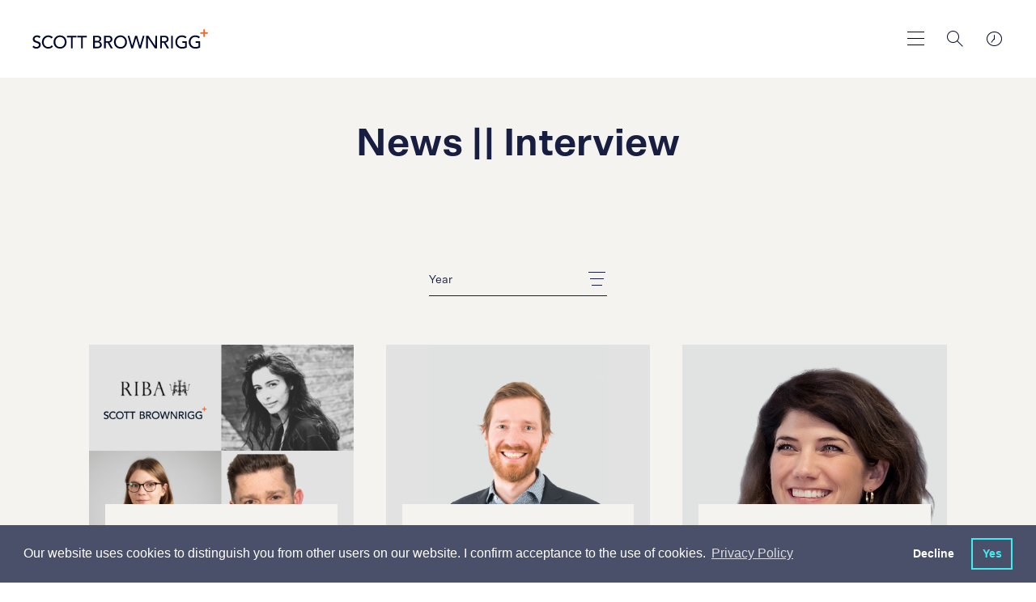

--- FILE ---
content_type: text/html; charset=utf-8
request_url: https://www.scottbrownrigg.com/company/news/?q=Interview
body_size: 24197
content:
    <!-- Css -->
    <!-- Scripts -->

<!DOCTYPE html>
<html lang="en">
<head>
    <title>Scott Brownrigg, award-winning international design practice</title>
    <meta charset="utf-8" />
    <meta http-equiv="X-UA-Compatible" content="IE=edge" />
    <meta name="viewport" content="width=device-width, initial-scale=1.0" />
    <link rel="apple-touch-icon" sizes="57x57" href="/images/favicon/apple-icon-57x57.png">
    <link rel="apple-touch-icon" sizes="60x60" href="/images/favicon/apple-icon-60x60.png">
    <link rel="apple-touch-icon" sizes="72x72" href="/images/favicon/apple-icon-72x72.png">
    <link rel="apple-touch-icon" sizes="76x76" href="/images/favicon/apple-icon-76x76.png">
    <link rel="apple-touch-icon" sizes="114x114" href="/images/favicon/apple-icon-114x114.png">
    <link rel="apple-touch-icon" sizes="120x120" href="/images/favicon/apple-icon-120x120.png">
    <link rel="apple-touch-icon" sizes="144x144" href="/images/favicon/apple-icon-144x144.png">
    <link rel="apple-touch-icon" sizes="152x152" href="/images/favicon/apple-icon-152x152.png">
    <link rel="apple-touch-icon" sizes="180x180" href="/images/favicon/apple-icon-180x180.png">
    <link rel="icon" type="image/png" sizes="192x192" href="/images/favicon/android-icon-192x192.png">
    <link rel="icon" type="image/png" sizes="32x32" href="/images/favicon/favicon-32x32.png">
    <link rel="icon" type="image/png" sizes="96x96" href="/images/favicon/favicon-96x96.png">
    <link rel="icon" type="image/png" sizes="16x16" href="/images/favicon/favicon-16x16.png">
    <link rel="manifest" href="/images/favicon/manifest.json">
    <meta name="msapplication-TileColor" content="#ffffff">
    <meta name="msapplication-TileImage" content="/images/favicon/ms-icon-144x144.png">
    <meta name="theme-color" content="#ffffff">
    <meta name="google-site-verification" content="G-4YGDrmTD8bOx2V23l4RiFtyIRPHC-YEcpjoe3EqcE" />
    
    <meta name="author" content="Uniform">
<meta name="publisher" content="Uniform">
    <meta name="title" content="News">
    <meta name="description" content="Read our latest news and thinking &#xA;">
        <meta name="keywords" content="Architecture">

    

    <meta property="og:locale" content="en_US" />
<meta property="og:type" content="" />
<meta property="og:title" content="News" />
<meta property="og:description" content="Read our latest news and thinking &#xA;" />
<meta property="og:url" content="https://www.scottbrownrigg.com/company/news/" />
<meta property="og:site_name" />

<meta name="twitter:account_id" />
<meta name="twitter:card" content="summary" />
<meta name="twitter:site" content="ScottBrownrigg" />
<meta name="twitter:creator" content="ScottBrownrigg" />
<meta name="twitter:title" content="News" />
<meta name="twitter:description" content="Read our latest news and thinking &#xA; @ScottBrownrigg" />
<meta name="twitter:domain" content="http://www.scottbrownrigg.com" />
<meta name="twitter:url" content="http://www.scottbrownrigg.com">


    <link href="/sc/4306fb68.7353b01e.1131973f.css.v639032107201563388" rel="stylesheet">
    <link type="text/css" href="//cdnjs.cloudflare.com/ajax/libs/magnific-popup.js/1.1.0/magnific-popup.min.css" />
    <link type="text/css" href="//cdnjs.cloudflare.com/ajax/libs/weather-icons/2.0.9/css/weather-icons.min.css" />

    

    <!--[if lt IE 9]>
      <script src="https://oss.maxcdn.com/html5shiv/3.7.3/html5shiv.min.js"></script>
      <script src="https://oss.maxcdn.com/respond/1.4.2/respond.min.js"></script>
    <![endif]-->

    <script type="text/javascript" src="/scripts/modernizr.js"></script>

    <!-- Hotjar Tracking Code for https://www.scottbrownrigg.com -->
<script>
    (function(h,o,t,j,a,r){
        h.hj=h.hj||function(){(h.hj.q=h.hj.q||[]).push(arguments)};
        h._hjSettings={hjid:1268539,hjsv:6};
        a=o.getElementsByTagName('head')[0];
        r=o.createElement('script');r.async=1;
        r.src=t+h._hjSettings.hjid+j+h._hjSettings.hjsv;
        a.appendChild(r);
    })(window,document,'https://static.hotjar.com/c/hotjar-','.js?sv=');
</script>
        <!-- cookie consent -->
    <link rel="stylesheet" type="text/css" href="//cdnjs.cloudflare.com/ajax/libs/cookieconsent2/3.1.0/cookieconsent.min.css" />
    <script src="//cdnjs.cloudflare.com/ajax/libs/cookieconsent2/3.1.0/cookieconsent.min.js"></script>
    <script>
    window.addEventListener("load", function(){
    window.cookieconsent.initialise({
      "palette": {
        "popup": {
          "background": "#4a4f6a"
        },
        "button": {
          "background": "transparent",
          "text": "#3EEEEF",
          "border": "#3EEEEF"
        }
      },
      "showLink": true,
      "type": "opt-out",
      "content": {
        "message": "Our website uses cookies to distinguish you from other users on our website. I confirm acceptance to the use of cookies.",
        "dismiss": "No",
        "allow": "Yes",
          "link": "Privacy Policy",
          "href":"https://scott-brownrigg.s1.umbraco.io/privacy"
      }
    })});
    </script>

    
<script type="text/javascript" src="/scripts/cookieconsent.js"></script>

    <script async src="https://www.googletagmanager.com/gtag/js?id=G-XR493F0935"></script>
    <script>
        var denied_cookie_consent = false; // Global variable to initialise user's cookie consent as 'allow'
        var domain = window.location.hostname.indexOf('www') > -1 ? window.location.hostname.replace('www.', '') : window.location.hostname; // Set executing domain
        var google_analytics_id = 'G-XR493F0935'; //Global variable defining ID for google analytics
        /*
            Google analytics tracking and cookie registering code
         */
        window.dataLayer = window.dataLayer || [];
        function gtag() { dataLayer.push(arguments); }
        gtag('js', new Date());
        gtag('config', 'G-XR493F0935');

        /*
            1. Check if cookieconsent cookie value is 'deny'.
            2. If so user doesn't want cookie on their browser, hence delete cookie
         */
        var all_cookies = getAllCookies();
        for(var cookie_index=0; cookie_index < all_cookies.length; cookie_index++) {
            // Check if cookieconsent has been set when page loads, if so get its value
            var cookie_name = all_cookies[cookie_index].split('=')[0];
            if (cookie_name == 'cookieconsent_status' && all_cookies[cookie_index].split('=')[1] ==  'deny'){
                denied_cookie_consent  = true; // assert that user has denied consent
            }
        }
        /*
                Delete cookies if user has not given consent
             */
        if(denied_cookie_consent){

            window['ga-disable-' + google_analytics_id] = true;
            expireTrackingCookies(); // Invoke function to delete cookie from user browser

        }
    </script>


    <script src="https://t.contentsquare.net/uxa/27844b33d1bf5.js"></script>

</head>
<body class="js-body stop-scroll site__page-newsListings site__nav-color-" style="
">
    <div class="loader">
        <div class="loader-fill"></div>
        <h1 class="js-preloader-title">Interview</h1>
        <img class="js-preloader-logo" src="/images/sb-dark.svg" alt="loading logo">
    </div>

    <div class="animsition">

        <div class="header--light ">
    <header class="header-fixed js-header-height ">
        <div class="header ">
                <a href="/">
                    <div class="header__logo">
                        <img class="is-dark" src="/images/sb-dark.svg" alt="dark logo">
                        <img class="is-light" src="/images/sb-white.svg" alt="light logo">
                    </div>
                </a>

            <div class="header__tools">
                <a href="#toTop" class="skip-to-main-content-link">Skip to main content</a>
                <button class="header__menu header__menu--large js-toggle-main-nav" aria-label="main navigation"></button>
                <button class="header__menu header__menu--small js-toggle-nav" aria-label="main navigation"></button>
                <button aria-label="Search" class="header__search js-toggle-search"></button>
                <a href="#" class="header__clocks js-toggle-location" aria-label="world clocks"></a>
            </div>
        </div>
    </header>
</div>
<div class="js-background-overlay background-overlay"></div>

<div class="main-search-overlay js-search-overlay">
    <form class="main-search" action="/search">
        <h2 for="q" class="main-search__label">What are you looking for?</h2>
        <div class="main-search__container">
            <input class="main-search__input autocomplete" type="text" name="q" title="Enter search term"  aria-label="Enter search term" placeholder="Enter search term">

            <button type="submit" class="main-search__button" aria-label="Search"></button>


        </div>
    </form>
</div>
<div class="clocks-overlay js-clocks-overlay">
    <div class="clocks-location">
        <div class="clocks-overlay__title">Our Studios</div>
        <div class="wrapper clocks active row js-timezones">
            <div class="large-4 columns">
                <article class="clocks-container">
                    <div class="clocks">
                        <div class="clock station js-london">
                            <section class="hours-container">
                                <section class="hours"></section>
                            </section>

                            <section class="minutes-container">
                                <section class="minutes"></section>
                            </section>
                        </div>

                        <div class="clock__details">
                            <h2 class="clock__name">London</h2>
                            <a href="tel:+443003731282" class="clock__number" aria-label="london Phone number">+44 (0)300 373 1282</a>
                        </div>
                    </div>

                    <div class="clocks-container__footer">
                        <div class="clocks-locale js-local" id="js-london"></div>
                        <div class="clocks-map"><a href="https://goo.gl/maps/8YgB2rEJMwm" target="_blank" style="color:inherit">MAP</a></div>
                        <div class="weather-icon">
                            <i class="js-weather-icon--ldn"></i>
                        </div>
                    </div>
                </article>
            </div>
            <div class="large-4 columns">
                <article class="clocks-container">
                    <div class="clocks">
                        <div class="clock station js-new-york">
                            <section class="hours-container">
                                <section class="hours"></section>
                            </section>

                            <section class="minutes-container">
                                <section class="minutes"></section>
                            </section>
                        </div>

                        <div class="clock__details">
                            <h2 class="clock__name">New York</h2>
                            <a href="tel:+1 (212) 888 8334" class="clock__number" aria-label="New York Phone number">+1 (212) 888 8334</a>
                        </div>
                    </div>

                    <div class="clocks-container__footer">
                        <div class="clocks-locale js-local" id="js-new-york"></div>
                        <div class="clocks-map"><a href="https://maps.app.goo.gl/rdGEL4UoePsgszJ16" target="_blank" style="color:inherit">MAP</a></div>
                        <div class="weather-icon">
                            <i class="js-weather-icon--ny"></i>
                        </div>
                    </div>
                </article>
            </div>
            <div class="large-4 columns">
                <article class="clocks-container">
                    <div class="clocks">
                        <div class="clock station js-sinapore">
                            <section class="hours-container">
                                <section class="hours"></section>
                            </section>

                            <section class="minutes-container">
                                <section class="minutes"></section>
                            </section>
                        </div>

                        <div class="clock__details">
                            <h2 class="clock__name">Singapore</h2>
                            <a href="tel:+443003731282" class="clock__number" aria-label="Singapore Phone number">+44 (0)300 373 1282</a>
                        </div>
                    </div>

                    <div class="clocks-container__footer">
                        <div class="clocks-locale js-local" id="js-sinapore"></div>
                        <div class="clocks-map"><a href="https://goo.gl/maps/pLJtx4Hrw9E2" target="_blank" style="color:inherit">MAP</a></div>
                        <div class="weather-icon">
                            <i class="js-weather-icon--sin"></i>
                        </div>
                    </div>
                </article>
            </div>
            <div class="large-4 columns">
                <article class="clocks-container">
                    <div class="clocks">
                        <div class="clock station js-riyadh">
                            <section class="hours-container">
                                <section class="hours"></section>
                            </section>

                            <section class="minutes-container">
                                <section class="minutes"></section>
                            </section>
                        </div>

                        <div class="clock__details">
                            <h2 class="clock__name">Riyadh</h2>
                            <a href="tel:+966535376801" class="clock__number" aria-label="Riyadh Phone number">+966 53 537 6801</a>
                        </div>
                    </div>

                    <div class="clocks-container__footer">
                        <div class="clocks-locale js-local" id="js-riyadh"></div>
                        <div class="clocks-map"><a href="https://maps.app.goo.gl/rLNQxpbABLKWNpPX9" target="_blank" style="color:inherit">MAP</a></div>
                        <div class="weather-icon">
                            <i class="js-weather-icon--sin"></i>
                        </div>
                    </div>
                </article>
            </div>
            <div class="large-4 columns">
                <article class="clocks-container">
                    <div class="clocks">
                        <div class="clock station js-amsterdam">
                            <section class="hours-container">
                                <section class="hours"></section>
                            </section>

                            <section class="minutes-container">
                                <section class="minutes"></section>
                            </section>
                        </div>

                        <div class="clock__details">
                            <h2 class="clock__name">Amsterdam</h2>
                            <a href="tel:+31 20 240 22 91" class="clock__number" aria-label="Amsterdam Phone number">+31 20 240 22 91</a>
                        </div>
                    </div>

                    <div class="clocks-container__footer">
                        <div class="clocks-locale js-local" id="js-amsterdam"></div>
                        <div class="clocks-map"><a href="https://goo.gl/maps/JoMGCfgvvEfExCe37" target="_blank" style="color:inherit">MAP</a></div>
                        <div class="weather-icon">
                            <i class="js-weather-icon--ams"></i>
                        </div>
                    </div>
                </article>
            </div>
            <div class="large-4 columns">
                <article class="clocks-container">
                    <div class="clocks">
                        <div class="clock station js-edinburgh">
                            <section class="hours-container">
                                <section class="hours"></section>
                            </section>

                            <section class="minutes-container">
                                <section class="minutes"></section>
                            </section>
                        </div>

                        <div class="clock__details">
                            <h2 class="clock__name">Edinburgh</h2>
                            <a href="tel:+443003731282" class="clock__number" aria-label="Edinburgh Phone number">+44 (0)300 373 1282</a>
                        </div>
                    </div>

                    <div class="clocks-container__footer">
                        <div class="clocks-locale js-local" id="js-edinburgh"></div>
                        <div class="clocks-map"><a href="https://goo.gl/maps/YDqhZ5r8FAgsLkVF8" target="_blank" style="color:inherit">MAP</a></div>
                        <div class="weather-icon">
                            <i class="js-weather-icon--edi"></i>
                        </div>
                    </div>
                </article>
            </div>
            <div class="large-4 columns">
                <article class="clocks-container">
                    <div class="clocks">
                        <div class="clock station js-cardiff">
                            <section class="hours-container">
                                <section class="hours"></section>
                            </section>

                            <section class="minutes-container">
                                <section class="minutes"></section>
                            </section>
                        </div>

                        <div class="clock__details">
                            <h2 class="clock__name">Cardiff</h2>
                            <a href="tel:+443003731282" class="clock__number" aria-label="Cardiff Phone number">+44 (0)300 373 1282</a>
                        </div>
                    </div>

                    <div class="clocks-container__footer">
                        <div class="clocks-locale js-local" id="js-cardiff"></div>
                        <div class="clocks-map"><a href="https://maps.app.goo.gl/rnSqBYwQxAcxJd456" target="_blank" style="color:inherit">MAP</a></div>
                        <div class="weather-icon">
                            <i class="js-weather-icon--cdf"></i>
                        </div>
                    </div>
                </article>
            </div>
            <div class="large-4 columns">
                <article class="clocks-container">
                    <div class="clocks">
                        <div class="clock station js-london">
                            <section class="hours-container">
                                <section class="hours"></section>
                            </section>

                            <section class="minutes-container">
                                <section class="minutes"></section>
                            </section>
                        </div>

                        <div class="clock__details">
                            <h2 class="clock__name">Guildford</h2>
                            <a href="tel:+443003731282" class="clock__number" aria-label="Guildford Phone number">+44 (0)300 373 1282</a>
                        </div>
                    </div>

                    <div class="clocks-container__footer">
                        <div class="clocks-locale js-local" id="js-london"></div>
                        <div class="clocks-map"><a href="https://goo.gl/maps/1AAgFbfw9en" target="_blank" style="color:inherit">MAP</a></div>
                        <div class="weather-icon">
                            <i class="js-weather-icon--ldn"></i>
                        </div>
                    </div>
                </article>
            </div>
        </div>
        <a href="/contact/" class="clocks-overlay__link">Contact us</a>
    </div>
</div>
<div class="small-header js-small-header">
    <div class="small-header__container">
        <div class="small-header__search js-toggle-small-search"></div>
        <div class="small-header__location js-toggle-clocks"></div>
        <div class="small-header__menu">
            <button class="small-header__menu-close js-close-menu" aria-label="close menu"></button>
        </div>
    </div>

    <div class="clocks-carousel-overlay js-location-overlay">
        <div class="row align-center">
            <div class="medium-4 small-8 columns">
                <div class="clocks-carousel js-clocks-carousel">
                    <div class="clocks active js-timezones">
                        <article class="clocks-container">
                            <div class="clocks">
                                <div class="clock station js-london">
                                    <section class="hours-container">
                                        <section class="hours"></section>
                                    </section>

                                    <section class="minutes-container">
                                        <section class="minutes"></section>
                                    </section>
                                </div>

                                <div class="clock__details">
                                    <h2 class="clock__name">London</h2>
                                    <a href="#" class="clock__number">+44 (0)20 7240 7766</a>
                                </div>
                            </div>

                            <div class="clocks-container__footer">
                                <div class="clocks-locale js-local" id="js-london"></div>
                                <div class="clocks-map"><a href="https://goo.gl/maps/8YgB2rEJMwm" target="_blank" style="color:inherit">MAP</a></div>
                                <div class="weather-icon">
                                    <i class="js-weather-icon--ldn"></i>
                                </div>
                            </div>
                        </article>
                    </div>
                    <div class="clocks active js-timezones">
                        <article class="clocks-container">
                            <div class="clocks">
                                <div class="clock station js-new-york">
                                    <section class="hours-container">
                                        <section class="hours"></section>
                                    </section>

                                    <section class="minutes-container">
                                        <section class="minutes"></section>
                                    </section>
                                </div>

                                <div class="clock__details">
                                    <h2 class="clock__name">New York</h2>
                                    <a href="#" class="clock__number">+1 (212) 888 8334</a>
                                </div>
                            </div>

                            <div class="clocks-container__footer">
                                <div class="clocks-locale js-local" id="js-new-york"></div>
                                <div class="clocks-map"><a href="https://maps.app.goo.gl/rdGEL4UoePsgszJ16" target="_blank" style="color:inherit">MAP</a></div>
                                <div class="weather-icon">
                                    <i class="js-weather-icon--ny"></i>
                                </div>
                            </div>
                        </article>
                    </div>
                    <div class="clocks active js-timezones">
                        <article class="clocks-container">
                            <div class="clocks">
                                <div class="clock station js-sinapore">
                                    <section class="hours-container">
                                        <section class="hours"></section>
                                    </section>

                                    <section class="minutes-container">
                                        <section class="minutes"></section>
                                    </section>
                                </div>

                                <div class="clock__details">
                                    <h2 class="clock__name">Singapore</h2>
                                    <a href="#" class="clock__number">+65 6018 6154</a>
                                </div>
                            </div>

                            <div class="clocks-container__footer">
                                <div class="clocks-locale js-local" id="js-sinapore"></div>
                                <div class="clocks-map"><a href="https://goo.gl/maps/pLJtx4Hrw9E2" target="_blank" style="color:inherit">MAP</a></div>
                                <div class="weather-icon">
                                    <i class="js-weather-icon--sin"></i>
                                </div>
                            </div>
                        </article>
                    </div>
                    <div class="clocks active js-timezones">
                        <article class="clocks-container">
                            <div class="clocks">
                                <div class="clock station js-riyadh">
                                    <section class="hours-container">
                                        <section class="hours"></section>
                                    </section>

                                    <section class="minutes-container">
                                        <section class="minutes"></section>
                                    </section>
                                </div>

                                <div class="clock__details">
                                    <h2 class="clock__name">Riyadh</h2>
                                    <a href="#" class="clock__number">+966 53 537 6801</a>
                                </div>
                            </div>

                            <div class="clocks-container__footer">
                                <div class="clocks-locale js-local" id="js-riyadh"></div>
                                <div class="clocks-map"><a href="https://maps.app.goo.gl/rLNQxpbABLKWNpPX9" target="_blank" style="color:inherit">MAP</a></div>
                                <div class="weather-icon">
                                    <i class="js-weather-icon--sin"></i>
                                </div>
                            </div>
                        </article>
                    </div>
                    <div class="clocks active js-timezones">
                        <article class="clocks-container">
                            <div class="clocks">
                                <div class="clock station js-amsterdam">
                                    <section class="hours-container">
                                        <section class="hours"></section>
                                    </section>

                                    <section class="minutes-container">
                                        <section class="minutes"></section>
                                    </section>
                                </div>

                                <div class="clock__details">
                                    <h2 class="clock__name">Amsterdam</h2>
                                    <a href="#" class="clock__number">+31 20 240 22 91</a>
                                </div>
                            </div>

                            <div class="clocks-container__footer">
                                <div class="clocks-locale js-local" id="js-amsterdam"></div>
                                <div class="clocks-map"><a href="https://goo.gl/maps/JoMGCfgvvEfExCe37" target="_blank" style="color:inherit">MAP</a></div>
                                <div class="weather-icon">
                                    <i class="js-weather-icon--ams"></i>
                                </div>
                            </div>
                        </article>
                    </div>
                    <div class="clocks active js-timezones">
                        <article class="clocks-container">
                            <div class="clocks">
                                <div class="clock station js-edinburgh">
                                    <section class="hours-container">
                                        <section class="hours"></section>
                                    </section>

                                    <section class="minutes-container">
                                        <section class="minutes"></section>
                                    </section>
                                </div>

                                <div class="clock__details">
                                    <h2 class="clock__name">Edinburgh</h2>
                                    <a href="#" class="clock__number">+44 (0) 131 202 3133</a>
                                </div>
                            </div>

                            <div class="clocks-container__footer">
                                <div class="clocks-locale js-local" id="js-edinburgh"></div>
                                <div class="clocks-map"><a href="https://goo.gl/maps/YDqhZ5r8FAgsLkVF8" target="_blank" style="color:inherit">MAP</a></div>
                                <div class="weather-icon">
                                    <i class="js-weather-icon--edi"></i>
                                </div>
                            </div>
                        </article>
                    </div>
                    <div class="clocks active js-timezones">
                        <article class="clocks-container">
                            <div class="clocks">
                                <div class="clock station js-cardiff">
                                    <section class="hours-container">
                                        <section class="hours"></section>
                                    </section>

                                    <section class="minutes-container">
                                        <section class="minutes"></section>
                                    </section>
                                </div>

                                <div class="clock__details">
                                    <h2 class="clock__name">Cardiff</h2>
                                    <a href="#" class="clock__number">+ 44 (0) 29 2092 2450</a>
                                </div>
                            </div>

                            <div class="clocks-container__footer">
                                <div class="clocks-locale js-local" id="js-cardiff"></div>
                                <div class="clocks-map"><a href="https://maps.app.goo.gl/rnSqBYwQxAcxJd456" target="_blank" style="color:inherit">MAP</a></div>
                                <div class="weather-icon">
                                    <i class="js-weather-icon--cdf"></i>
                                </div>
                            </div>
                        </article>
                    </div>
                    <div class="clocks active js-timezones">
                        <article class="clocks-container">
                            <div class="clocks">
                                <div class="clock station js-guildford">
                                    <section class="hours-container">
                                        <section class="hours"></section>
                                    </section>

                                    <section class="minutes-container">
                                        <section class="minutes"></section>
                                    </section>
                                </div>

                                <div class="clock__details">
                                    <h2 class="clock__name">Guildford</h2>
                                    <a href="#" class="clock__number">+ 44 (0)1483 568 686</a>
                                </div>
                            </div>

                            <div class="clocks-container__footer">
                                <div class="clocks-locale js-local" id="js-guildford"></div>
                                <div class="clocks-map"><a href="https://goo.gl/maps/1AAgFbfw9en" target="_blank" style="color:inherit">MAP</a></div>
                                <div class="weather-icon">
                                    <i class="js-weather-icon--ldn"></i>
                                </div>
                            </div>
                        </article>
                    </div>
                </div>
                <div class="clocks-carousel__footer">
                    <p class="clocks-carousel__copy">Swipe : <span class="js-current-slide"></span> / <span class="js-total"></span></p>
                    <a href="/contact/" class="clocks-carousel__link">Contact us</a>
                </div>
            </div>
        </div>
    </div>
    <!-- search -->
    <div class="small-search js-small-search">
    <form class="main-search" action="/search">
        <h2 for="q" class="main-search__label">What are you looking for?</h2>
        <div class="main-search__container">
            <input class="main-search__input autocomplete" type="text" name="q" title="Enter search term"  aria-label="Enter search term" placeholder="Enter search term">

            <button type="submit" class="main-search__button" aria-label="Search"></button>


        </div>
    </form>
</div>

    <!-- nav -->
    <nav class="side-nav js-side-nav js-primary-side-nav">
        <ul class="side-menu">
                    <li class="side-menu__title js-side-menu-level" data-target=".js-side-nav-secondary_1">
                        <span class="has-children">Work</span>
                        <div class="side-nav side-nav--secondary js-side-nav-secondary_1 js-side-nav js-second-level">
                            <div class="side-nav__tools">
                                <button class="side-menu__back js-side-nav-back" data-target=".js-side-nav-secondary_1" data-back="primary" aria-label="secondary search"></button>
                                <button class="side-menu__close js-close-menu" aria-label="close menu"></button>
                            </div>
                            <ul class="side-menu">
                                <li class="side-menu__title ">
                                    <span>Work</span>
                                </li>

                                        <li class="side-menu__items js-side-menu-level" data-target=".js-side-nav-tertiary_1">
                                            <span class="has-children">Services</span>

                                            <div class="side-nav side-nav--tertiary js-side-nav-tertiary_1 js-side-nav js-second-level">
                                                <div class="side-nav__tools">
                                                    <button class="side-menu__back js-side-nav-back" data-target=".js-side-nav-tertiary_1" aria-label="Search"></button>
                                                    <button class="side-menu__close js-close-menu" aria-label="close menu"></button>
                                                </div>

                                                <ul class="side-menu">
                                                    <li class="side-menu__title ">
                                                        <span>Services</span>
                                                    </li>
                                                        <li class="side-menu__items">
                                                            <a href="/work/services/architecture/">Architecture</a>
                                                        </li>
                                                        <li class="side-menu__items">
                                                            <a href="/work/services/interior-design/">Interior&nbsp;Design</a>
                                                        </li>
                                                        <li class="side-menu__items">
                                                            <a href="/work/services/masterplanning-urbanism/">Masterplanning&nbsp;&&nbsp;Urbanism</a>
                                                        </li>
                                                        <li class="side-menu__items">
                                                            <a href="/work/services/technical-advice/">Technical&nbsp;Advice</a>
                                                        </li>
                                                        <li class="side-menu__items">
                                                            <a href="/work/services/workplace-strategy/">Workplace&nbsp;Strategy</a>
                                                        </li>
                                                        <li class="side-menu__items">
                                                            <a href="/work/services/safety-design/">Safety&nbsp;Design</a>
                                                        </li>
                                                        <li class="side-menu__items">
                                                            <a href="/work/services/design-management/">Design&nbsp;Management</a>
                                                        </li>
                                                        <li class="side-menu__items">
                                                            <a href="/work/services/retrofit/">Retrofit</a>
                                                        </li>
                                                </ul>
                                            </div>
                                        </li>
                                        <li class="side-menu__items js-side-menu-level" data-target=".js-side-nav-tertiary_2">
                                            <span class="has-children">Expertise</span>

                                            <div class="side-nav side-nav--tertiary js-side-nav-tertiary_2 js-side-nav js-second-level">
                                                <div class="side-nav__tools">
                                                    <button class="side-menu__back js-side-nav-back" data-target=".js-side-nav-tertiary_2" aria-label="Search"></button>
                                                    <button class="side-menu__close js-close-menu" aria-label="close menu"></button>
                                                </div>

                                                <ul class="side-menu">
                                                    <li class="side-menu__title ">
                                                        <span>Expertise</span>
                                                    </li>
                                                        <li class="side-menu__items">
                                                            <a href="/work/expertise/advanced-technologies/">Advanced&nbsp;Technologies</a>
                                                        </li>
                                                        <li class="side-menu__items">
                                                            <a href="/work/expertise/business-space/">Business&nbsp;Space</a>
                                                        </li>
                                                        <li class="side-menu__items">
                                                            <a href="/work/expertise/culture-media-and-sport/">Culture,&nbsp;Media&nbsp;and&nbsp;Sport</a>
                                                        </li>
                                                        <li class="side-menu__items">
                                                            <a href="/work/expertise/defence-security/">Defence&nbsp;&&nbsp;Security</a>
                                                        </li>
                                                        <li class="side-menu__items">
                                                            <a href="/work/expertise/hospitality/">Hospitality</a>
                                                        </li>
                                                        <li class="side-menu__items">
                                                            <a href="/work/expertise/residential-mixed-use/">Residential&nbsp;&&nbsp;Mixed&nbsp;Use</a>
                                                        </li>
                                                        <li class="side-menu__items">
                                                            <a href="/work/expertise/education/">Education</a>
                                                        </li>
                                                        <li class="side-menu__items">
                                                            <a href="/work/expertise/aviation/">Aviation</a>
                                                        </li>
                                                        <li class="side-menu__items">
                                                            <a href="/work/expertise/rail-infrastructure/">Rail&nbsp;&&nbsp;Infrastructure</a>
                                                        </li>
                                                        <li class="side-menu__items">
                                                            <a href="/work/expertise/life-sciences/">Life&nbsp;Sciences</a>
                                                        </li>
                                                </ul>
                                            </div>
                                        </li>
                                        <li class="side-menu__items"><a href="/work/projects/" target="">Projects</a></li>
                            </ul>
                        </div>
                    </li>
                    <li class="side-menu__title js-side-menu-level" data-target=".js-side-nav-secondary_2">
                        <span class="has-children">Design&nbsp;Research&nbsp;Unit</span>
                        <div class="side-nav side-nav--secondary js-side-nav-secondary_2 js-side-nav js-second-level">
                            <div class="side-nav__tools">
                                <button class="side-menu__back js-side-nav-back" data-target=".js-side-nav-secondary_2" data-back="primary" aria-label="secondary search"></button>
                                <button class="side-menu__close js-close-menu" aria-label="close menu"></button>
                            </div>
                            <ul class="side-menu">
                                <li class="side-menu__title ">
                                    <span>Design&nbsp;Research&nbsp;Unit</span>
                                </li>

                                        <li class="side-menu__items"><a href="/design-research-unit/about-dru/" target="">About&nbsp;DRU</a></li>
                                        <li class="side-menu__items"><a href="/design-research-unit/dru-history/" target="">DRU&nbsp;History</a></li>
                                        <li class="side-menu__items"><a href="/design-research-unit/articles-publications/" target="">Articles&nbsp;&&nbsp;Publications</a></li>
                                        <li class="side-menu__items"><a href="/design-research-unit/dru-archive/" target="">DRU&nbsp;Archive</a></li>
                            </ul>
                        </div>
                    </li>
                    <li class="side-menu__title js-side-menu-level" data-target=".js-side-nav-secondary_3">
                        <span class="has-children">Company</span>
                        <div class="side-nav side-nav--secondary js-side-nav-secondary_3 js-side-nav js-second-level">
                            <div class="side-nav__tools">
                                <button class="side-menu__back js-side-nav-back" data-target=".js-side-nav-secondary_3" data-back="primary" aria-label="secondary search"></button>
                                <button class="side-menu__close js-close-menu" aria-label="close menu"></button>
                            </div>
                            <ul class="side-menu">
                                <li class="side-menu__title ">
                                    <span>Company</span>
                                </li>

                                        <li class="side-menu__items"><a href="/company/about/" target="">About</a></li>
                                        <li class="side-menu__items"><a href="/company/news/" target="">News</a></li>
                                        <li class="side-menu__items"><a href="/company/people/" target="">People</a></li>
                                        <li class="side-menu__items"><a href="/company/crown-architecture/" target="">Crown&nbsp;Architecture</a></li>
                                        <li class="side-menu__items"><a href="https://www.digitaltwinunit.com/" target="_blank">Digital&nbsp;Twin&nbsp;Unit</a></li>
                                        <li class="side-menu__items"><a href="/company/sustainability/" target="">Sustainability</a></li>
                            </ul>
                        </div>
                    </li>
                    <li class="side-menu__title js-side-menu-level" data-target=".js-side-nav-secondary_4">
                        <span class="has-children">Careers</span>
                        <div class="side-nav side-nav--secondary js-side-nav-secondary_4 js-side-nav js-second-level">
                            <div class="side-nav__tools">
                                <button class="side-menu__back js-side-nav-back" data-target=".js-side-nav-secondary_4" data-back="primary" aria-label="secondary search"></button>
                                <button class="side-menu__close js-close-menu" aria-label="close menu"></button>
                            </div>
                            <ul class="side-menu">
                                <li class="side-menu__title ">
                                    <span>Careers</span>
                                </li>

                                        <li class="side-menu__items"><a href="/careers/reconnect-alumni-network/" target="">Reconnect&nbsp;–&nbsp;Alumni&nbsp;Network</a></li>
                                        <li class="side-menu__items"><a href="/careers/careers-search/" target="">Careers&nbsp;Search</a></li>
                                        <li class="side-menu__items"><a href="/careers/architecture-apprenticeships/" target="">Architecture&nbsp;Apprenticeships</a></li>
                                        <li class="side-menu__items"><a href="/careers/life-at-scott-brownrigg/" target="">Life&nbsp;at&nbsp;Scott&nbsp;Brownrigg</a></li>
                                        <li class="side-menu__items"><a href="/careers/future-talent-programme/" target="">Future&nbsp;Talent&nbsp;Programme</a></li>
                            </ul>
                        </div>
                    </li>
                    <li class="side-menu__title"><a href="/contact/">Contact</a></li>
        </ul>
    </nav>
</div>

<nav id="main-nav-container" class="main-nav js-main-nav-container"  role="navigation">
    <div id="nav-nodes-outer-container">
        <div id="main-nav-inital-panel">
            <div id="nav-nodes-container-1" class="nav-nodes-container">
                <ul class="nav-node-list">

                    <!-- INITIAL POSITION -->
                            <li id="node-1309"
                                class="nav-node nav-node-pos-5-1 nav-node-toggle open-tab" role="link"
                                 data-connections="link__1309__1324 link__1309__1315 link__1309__1311 link__1305__1309"                                 data-target="#nav-nodes-tab-container" tab-index="0"
                                data-tab-index="0" aria-label="Work">
                                <span class="nav-node-label">Work</span>
                            </li>
                            <li id="node-1324"
                                class="nav-node nav-node-pos-5-2 nav-node-toggle open-tab" role="link"
                                 data-connections="link__1309__1324 link__1315__1324 link__1311__1324 link__1305__1324"                                 data-target="#nav-nodes-tab-container" tab-index="0"
                                data-tab-index="1" aria-label="Design&nbsp;Research&nbsp;Unit">
                                <span class="nav-node-label">Design&nbsp;Research&nbsp;Unit</span>
                            </li>
                            <li id="node-1315"
                                class="nav-node nav-node-pos-5-3 nav-node-toggle open-tab" role="link"
                                 data-connections="link__1309__1315 link__1315__1324 link__1311__1315 link__1305__1315"                                 data-target="#nav-nodes-tab-container" tab-index="0"
                                data-tab-index="2" aria-label="Company">
                                <span class="nav-node-label">Company</span>
                            </li>
                            <li id="node-1311"
                                class="nav-node nav-node-pos-5-4 nav-node-toggle open-tab" role="link"
                                 data-connections="link__1309__1311 link__1311__1324 link__1311__1315 link__1305__1311"                                 data-target="#nav-nodes-tab-container" tab-index="0"
                                data-tab-index="3" aria-label="Careers">
                                <span class="nav-node-label">Careers</span>
                            </li>
                            <li id="node-1305"
                                class="nav-node nav-node-pos-5-5 end-point-link" aria-label="Contact"
                                 data-connections="link__1305__1309 link__1305__1324 link__1305__1315 link__1305__1311" >
                                <a href="/contact/" role="link">
                                    <span class="nav-node-label">Contact</span>
                                </a>
                            </li>
                </ul>
            </div>
        </div>
    </div>

    <div id="nav-nodes-tab-container">
        <div id="nav-tabs">

            <div class="tabs-nav-col first-tabs-nav-col">
                <button id="destroy-tabs">&nbsp;&nbsp;Menu</button>


                <!-- INITAL SIDEBAR -->
                    <ul class="tabs-nav-list" role="navigation">
                            <li aria-label="Work"><a href="#1309-nav-tab" role="link">Work</a></li>
                            <li aria-label="Design&nbsp;Research&nbsp;Unit"><a href="#1324-nav-tab" role="link">Design&nbsp;Research&nbsp;Unit</a></li>
                            <li aria-label="Company"><a href="#1315-nav-tab" role="link">Company</a></li>
                            <li aria-label="Careers"><a href="#1311-nav-tab" role="link">Careers</a></li>
                    </ul>
                    <ul class="tabs-nav-list" role="navigation" >
                            <li class="end-point-link" aria-label="Contact"><a href="/contact/" role="link">Contact</a></li>
                    </ul>

            </div>

            <!-- LEVEL 2 -->
                    <!---------------------- child tab 1 ---------------------->
                    <div id="1309-nav-tab" class="nav-tab">
                        <div id="nav-nodes-container-2" class="nav-nodes-container">
                            <ul class="nav-node-list" aria-label="Level 2 navigation">

                                <!-- LEVEL 2 NODES -->
                                        <li id="node-1342"
                                            class="nav-node nav-node-pos-3-1 nav-node-toggle open-sub-tab" role="link"
                                             data-connections="link__1341__1342 link__1310__1342"                                             data-target="#1309-sub-tab" tab-index="0" data-tab-index="0" aria-label="Services">
                                            <span class="nav-node-label">Services</span>
                                        </li>
                                        <li id="node-1341"
                                            class="nav-node nav-node-pos-3-2 nav-node-toggle open-sub-tab" role="link"
                                             data-connections="link__1341__1342 link__1310__1341"                                             data-target="#1309-sub-tab" tab-index="0" data-tab-index="1" aria-label="Expertise">
                                            <span class="nav-node-label">Expertise</span>
                                        </li>
                                        <li id="node-1310"
                                            class="nav-node nav-node-pos-3-3 end-point-link" aria-label="Projects"
                                             data-connections="link__1310__1342 link__1310__1341" >
                                            <a href="/work/projects/" target="" role="link">
                                                <span class="nav-node-label">Projects</span>
                                            </a>
                                        </li>
                            </ul>
                        </div>

                            <div id="1309-sub-tab" class="sub-tab-container">
                                <div class="sub-tab-container-inner">
                                    <div class="nav-sub-tabs">
                                        <div class="tabs-nav-col">

                                            <!-- LEVEL 2 SIDEBAR -->
                                                <ul class="tabs-nav-list">
                                                        <li aria-label="Services"><a href="#1342-sub-tab" role="link">Services</a></li>
                                                        <li aria-label="Expertise"><a href="#1341-sub-tab" role="link">Expertise</a></li>

                                                </ul>
                                                <ul class="tabs-nav-list">
                                                        <li class="end-point-link" aria-label="Projects"><a href="/work/projects/" role="link">Projects</a></li>
                                                </ul>
                                        </div>

                                        <!-- LEVEL 3 NODES -->
                                                <div id="1342-sub-tab" class="nav-sub-tab">
                                                    <div id="nav-nodes-container-3" class="nav-nodes-container">
                                                        <ul class="nav-node-list" role="menubar">



                                                                <li id="node-1347"
                                                                    class="nav-node nav-node-pos-8-1 end-point-link" aria-label="Architecture"
                                                                     data-connections="link__1347__1351 link__1347__1348 link__1347__1349 link__1347__1350 link__1347__4901 link__1347__9195 link__1347__11223" >
                                                                    <a href="/work/services/architecture/" role="link">
                                                                        <span class="nav-node-label">Architecture</span>
                                                                    </a>
                                                                </li>
                                                                <li id="node-1351"
                                                                    class="nav-node nav-node-pos-8-2 end-point-link" aria-label="Interior&nbsp;Design"
                                                                     data-connections="link__1347__1351 link__1348__1351 link__1349__1351 link__1350__1351 link__1351__4901 link__1351__9195 link__1351__11223" >
                                                                    <a href="/work/services/interior-design/" role="link">
                                                                        <span class="nav-node-label">Interior&nbsp;Design</span>
                                                                    </a>
                                                                </li>
                                                                <li id="node-1348"
                                                                    class="nav-node nav-node-pos-8-3 end-point-link" aria-label="Masterplanning&nbsp;&&nbsp;Urbanism"
                                                                     data-connections="link__1347__1348 link__1348__1351 link__1348__1349 link__1348__1350 link__1348__4901 link__1348__9195 link__1348__11223" >
                                                                    <a href="/work/services/masterplanning-urbanism/" role="link">
                                                                        <span class="nav-node-label">Masterplanning&nbsp;&&nbsp;Urbanism</span>
                                                                    </a>
                                                                </li>
                                                                <li id="node-1349"
                                                                    class="nav-node nav-node-pos-8-4 end-point-link" aria-label="Technical&nbsp;Advice"
                                                                     data-connections="link__1347__1349 link__1349__1351 link__1348__1349 link__1349__1350 link__1349__4901 link__1349__9195 link__1349__11223" >
                                                                    <a href="/work/services/technical-advice/" role="link">
                                                                        <span class="nav-node-label">Technical&nbsp;Advice</span>
                                                                    </a>
                                                                </li>
                                                                <li id="node-1350"
                                                                    class="nav-node nav-node-pos-8-5 end-point-link" aria-label="Workplace&nbsp;Strategy"
                                                                     data-connections="link__1347__1350 link__1350__1351 link__1348__1350 link__1349__1350 link__1350__4901 link__1350__9195 link__1350__11223" >
                                                                    <a href="/work/services/workplace-strategy/" role="link">
                                                                        <span class="nav-node-label">Workplace&nbsp;Strategy</span>
                                                                    </a>
                                                                </li>
                                                                <li id="node-4901"
                                                                    class="nav-node nav-node-pos-8-6 end-point-link" aria-label="Safety&nbsp;Design"
                                                                     data-connections="link__1347__4901 link__1351__4901 link__1348__4901 link__1349__4901 link__1350__4901 link__4901__9195 link__4901__11223" >
                                                                    <a href="/work/services/safety-design/" role="link">
                                                                        <span class="nav-node-label">Safety&nbsp;Design</span>
                                                                    </a>
                                                                </li>
                                                                <li id="node-9195"
                                                                    class="nav-node nav-node-pos-8-7 end-point-link" aria-label="Design&nbsp;Management"
                                                                     data-connections="link__1347__9195 link__1351__9195 link__1348__9195 link__1349__9195 link__1350__9195 link__4901__9195 link__9195__11223" >
                                                                    <a href="/work/services/design-management/" role="link">
                                                                        <span class="nav-node-label">Design&nbsp;Management</span>
                                                                    </a>
                                                                </li>
                                                                <li id="node-11223"
                                                                    class="nav-node nav-node-pos-8-8 end-point-link" aria-label="Retrofit"
                                                                     data-connections="link__1347__11223 link__1351__11223 link__1348__11223 link__1349__11223 link__1350__11223 link__4901__11223 link__9195__11223" >
                                                                    <a href="/work/services/retrofit/" role="link">
                                                                        <span class="nav-node-label">Retrofit</span>
                                                                    </a>
                                                                </li>
                                                        </ul>
                                                    </div>
                                                </div>
                                                <div id="1341-sub-tab" class="nav-sub-tab">
                                                    <div id="nav-nodes-container-4" class="nav-nodes-container">
                                                        <ul class="nav-node-list" role="menubar">



                                                                <li id="node-1352"
                                                                    class="nav-node nav-node-pos-10-1 end-point-link" aria-label="Advanced&nbsp;Technologies"
                                                                     data-connections="link__1352__1354 link__1352__1356 link__1352__1353 link__1352__1357 link__1352__1358 link__1352__1355 link__1352__1359 link__1352__6855 link__1352__8091" >
                                                                    <a href="/work/expertise/advanced-technologies/" role="link">
                                                                        <span class="nav-node-label">Advanced&nbsp;Technologies</span>
                                                                    </a>
                                                                </li>
                                                                <li id="node-1354"
                                                                    class="nav-node nav-node-pos-10-2 end-point-link" aria-label="Business&nbsp;Space"
                                                                     data-connections="link__1352__1354 link__1354__1356 link__1353__1354 link__1354__1357 link__1354__1358 link__1354__1355 link__1354__1359 link__1354__6855 link__1354__8091" >
                                                                    <a href="/work/expertise/business-space/" role="link">
                                                                        <span class="nav-node-label">Business&nbsp;Space</span>
                                                                    </a>
                                                                </li>
                                                                <li id="node-1356"
                                                                    class="nav-node nav-node-pos-10-3 end-point-link" aria-label="Culture,&nbsp;Media&nbsp;and&nbsp;Sport"
                                                                     data-connections="link__1352__1356 link__1354__1356 link__1353__1356 link__1356__1357 link__1356__1358 link__1355__1356 link__1356__1359 link__1356__6855 link__1356__8091" >
                                                                    <a href="/work/expertise/culture-media-and-sport/" role="link">
                                                                        <span class="nav-node-label">Culture,&nbsp;Media&nbsp;and&nbsp;Sport</span>
                                                                    </a>
                                                                </li>
                                                                <li id="node-1353"
                                                                    class="nav-node nav-node-pos-10-4 end-point-link" aria-label="Defence&nbsp;&&nbsp;Security"
                                                                     data-connections="link__1352__1353 link__1353__1354 link__1353__1356 link__1353__1357 link__1353__1358 link__1353__1355 link__1353__1359 link__1353__6855 link__1353__8091" >
                                                                    <a href="/work/expertise/defence-security/" role="link">
                                                                        <span class="nav-node-label">Defence&nbsp;&&nbsp;Security</span>
                                                                    </a>
                                                                </li>
                                                                <li id="node-1357"
                                                                    class="nav-node nav-node-pos-10-5 end-point-link" aria-label="Hospitality"
                                                                     data-connections="link__1352__1357 link__1354__1357 link__1356__1357 link__1353__1357 link__1357__1358 link__1355__1357 link__1357__1359 link__1357__6855 link__1357__8091" >
                                                                    <a href="/work/expertise/hospitality/" role="link">
                                                                        <span class="nav-node-label">Hospitality</span>
                                                                    </a>
                                                                </li>
                                                                <li id="node-1358"
                                                                    class="nav-node nav-node-pos-10-6 end-point-link" aria-label="Residential&nbsp;&&nbsp;Mixed&nbsp;Use"
                                                                     data-connections="link__1352__1358 link__1354__1358 link__1356__1358 link__1353__1358 link__1357__1358 link__1355__1358 link__1358__1359 link__1358__6855 link__1358__8091" >
                                                                    <a href="/work/expertise/residential-mixed-use/" role="link">
                                                                        <span class="nav-node-label">Residential&nbsp;&&nbsp;Mixed&nbsp;Use</span>
                                                                    </a>
                                                                </li>
                                                                <li id="node-1355"
                                                                    class="nav-node nav-node-pos-10-7 end-point-link" aria-label="Education"
                                                                     data-connections="link__1352__1355 link__1354__1355 link__1355__1356 link__1353__1355 link__1355__1357 link__1355__1358 link__1355__1359 link__1355__6855 link__1355__8091" >
                                                                    <a href="/work/expertise/education/" role="link">
                                                                        <span class="nav-node-label">Education</span>
                                                                    </a>
                                                                </li>
                                                                <li id="node-1359"
                                                                    class="nav-node nav-node-pos-10-8 end-point-link" aria-label="Aviation"
                                                                     data-connections="link__1352__1359 link__1354__1359 link__1356__1359 link__1353__1359 link__1357__1359 link__1358__1359 link__1355__1359 link__1359__6855 link__1359__8091" >
                                                                    <a href="/work/expertise/aviation/" role="link">
                                                                        <span class="nav-node-label">Aviation</span>
                                                                    </a>
                                                                </li>
                                                                <li id="node-6855"
                                                                    class="nav-node nav-node-pos-10-9 end-point-link" aria-label="Rail&nbsp;&&nbsp;Infrastructure"
                                                                     data-connections="link__1352__6855 link__1354__6855 link__1356__6855 link__1353__6855 link__1357__6855 link__1358__6855 link__1355__6855 link__1359__6855 link__6855__8091" >
                                                                    <a href="/work/expertise/rail-infrastructure/" role="link">
                                                                        <span class="nav-node-label">Rail&nbsp;&&nbsp;Infrastructure</span>
                                                                    </a>
                                                                </li>
                                                                <li id="node-8091"
                                                                    class="nav-node nav-node-pos-10-10 end-point-link" aria-label="Life&nbsp;Sciences"
                                                                     data-connections="link__1352__8091 link__1354__8091 link__1356__8091 link__1353__8091 link__1357__8091 link__1358__8091 link__1355__8091 link__1359__8091 link__6855__8091" >
                                                                    <a href="/work/expertise/life-sciences/" role="link">
                                                                        <span class="nav-node-label">Life&nbsp;Sciences</span>
                                                                    </a>
                                                                </li>
                                                        </ul>
                                                    </div>
                                                </div>
                                    </div>
                                </div>
                            </div>
                    </div>
                    <!---------------------- child tab 2 ---------------------->
                    <div id="1324-nav-tab" class="nav-tab">
                        <div id="nav-nodes-container-5" class="nav-nodes-container">
                            <ul class="nav-node-list" aria-label="Level 2 navigation">

                                <!-- LEVEL 2 NODES -->
                                        <li id="node-1620"
                                            class="nav-node nav-node-pos-4-1 end-point-link" aria-label="About&nbsp;DRU"
                                             data-connections="link__1620__4132 link__1620__1725 link__1620__2863" >
                                            <a href="/design-research-unit/about-dru/" target="" role="link">
                                                <span class="nav-node-label">About&nbsp;DRU</span>
                                            </a>
                                        </li>
                                        <li id="node-4132"
                                            class="nav-node nav-node-pos-4-2 end-point-link" aria-label="DRU&nbsp;History"
                                             data-connections="link__1620__4132 link__1725__4132 link__2863__4132" >
                                            <a href="/design-research-unit/dru-history/" target="" role="link">
                                                <span class="nav-node-label">DRU&nbsp;History</span>
                                            </a>
                                        </li>
                                        <li id="node-1725"
                                            class="nav-node nav-node-pos-4-3 end-point-link" aria-label="Articles&nbsp;&&nbsp;Publications"
                                             data-connections="link__1620__1725 link__1725__4132 link__1725__2863" >
                                            <a href="/design-research-unit/articles-publications/" target="" role="link">
                                                <span class="nav-node-label">Articles&nbsp;&&nbsp;Publications</span>
                                            </a>
                                        </li>
                                        <li id="node-2863"
                                            class="nav-node nav-node-pos-4-4 end-point-link" aria-label="DRU&nbsp;Archive"
                                             data-connections="link__1620__2863 link__2863__4132 link__1725__2863" >
                                            <a href="/design-research-unit/dru-archive/" target="" role="link">
                                                <span class="nav-node-label">DRU&nbsp;Archive</span>
                                            </a>
                                        </li>
                            </ul>
                        </div>

                    </div>
                    <!---------------------- child tab 3 ---------------------->
                    <div id="1315-nav-tab" class="nav-tab">
                        <div id="nav-nodes-container-6" class="nav-nodes-container">
                            <ul class="nav-node-list" aria-label="Level 2 navigation">

                                <!-- LEVEL 2 NODES -->
                                        <li id="node-1619"
                                            class="nav-node nav-node-pos-6-1 nav-node-toggle open-sub-tab" role="link"
                                             data-connections="link__1317__1619 link__1325__1619 link__1619__6322 link__1619__7133 link__1619__7608"                                             data-target="#1315-sub-tab" tab-index="0" data-tab-index="0" aria-label="About">
                                            <span class="nav-node-label">About</span>
                                        </li>
                                        <li id="node-1317"
                                            class="nav-node nav-node-pos-6-2 end-point-link" aria-label="News"
                                             data-connections="link__1317__1619 link__1317__1325 link__1317__6322 link__1317__7133 link__1317__7608" >
                                            <a href="/company/news/" target="" role="link">
                                                <span class="nav-node-label">News</span>
                                            </a>
                                        </li>
                                        <li id="node-1325"
                                            class="nav-node nav-node-pos-6-3 end-point-link" aria-label="People"
                                             data-connections="link__1325__1619 link__1317__1325 link__1325__6322 link__1325__7133 link__1325__7608" >
                                            <a href="/company/people/" target="" role="link">
                                                <span class="nav-node-label">People</span>
                                            </a>
                                        </li>
                                        <li id="node-6322"
                                            class="nav-node nav-node-pos-6-4 end-point-link" aria-label="Crown&nbsp;Architecture"
                                             data-connections="link__1619__6322 link__1317__6322 link__1325__6322 link__6322__7133 link__6322__7608" >
                                            <a href="/company/crown-architecture/" target="" role="link">
                                                <span class="nav-node-label">Crown&nbsp;Architecture</span>
                                            </a>
                                        </li>
                                        <li id="node-7133"
                                            class="nav-node nav-node-pos-6-5 end-point-link" aria-label="Digital&nbsp;Twin&nbsp;Unit"
                                             data-connections="link__1619__7133 link__1317__7133 link__1325__7133 link__6322__7133 link__7133__7608" >
                                            <a href="https://www.digitaltwinunit.com/" target="_blank" role="link">
                                                <span class="nav-node-label">Digital&nbsp;Twin&nbsp;Unit</span>
                                            </a>
                                        </li>
                                        <li id="node-7608"
                                            class="nav-node nav-node-pos-6-6 end-point-link" aria-label="Sustainability"
                                             data-connections="link__1619__7608 link__1317__7608 link__1325__7608 link__6322__7608 link__7133__7608" >
                                            <a href="/company/sustainability/" target="" role="link">
                                                <span class="nav-node-label">Sustainability</span>
                                            </a>
                                        </li>
                            </ul>
                        </div>

                            <div id="1315-sub-tab" class="sub-tab-container">
                                <div class="sub-tab-container-inner">
                                    <div class="nav-sub-tabs">
                                        <div class="tabs-nav-col">

                                            <!-- LEVEL 2 SIDEBAR -->
                                                <ul class="tabs-nav-list">
                                                        <li aria-label="About"><a href="#1619-sub-tab" role="link">About</a></li>

                                                </ul>
                                                <ul class="tabs-nav-list">
                                                        <li class="end-point-link" aria-label="News"><a href="/company/news/" role="link">News</a></li>
                                                        <li class="end-point-link" aria-label="People"><a href="/company/people/" role="link">People</a></li>
                                                        <li class="end-point-link" aria-label="Crown&nbsp;Architecture"><a href="/company/crown-architecture/" role="link">Crown&nbsp;Architecture</a></li>
                                                        <li class="end-point-link" aria-label="Digital&nbsp;Twin&nbsp;Unit"><a href="/company/digital-twin-unit/" role="link">Digital&nbsp;Twin&nbsp;Unit</a></li>
                                                        <li class="end-point-link" aria-label="Sustainability"><a href="/company/sustainability/" role="link">Sustainability</a></li>
                                                </ul>
                                        </div>

                                        <!-- LEVEL 3 NODES -->
                                                <div id="1619-sub-tab" class="nav-sub-tab">
                                                    <div id="nav-nodes-container-7" class="nav-nodes-container">
                                                        <ul class="nav-node-list" role="menubar">



                                                                <li id="node-2856"
                                                                    class="nav-node nav-node-pos-4-1 end-point-link" aria-label="Heritage"
                                                                     data-connections="link__2856__2858 link__2856__2857 link__2856__8804" >
                                                                    <a href="/company/about/heritage/" role="link">
                                                                        <span class="nav-node-label">Heritage</span>
                                                                    </a>
                                                                </li>
                                                                <li id="node-2858"
                                                                    class="nav-node nav-node-pos-4-2 end-point-link" aria-label="Culture"
                                                                     data-connections="link__2856__2858 link__2857__2858 link__2858__8804" >
                                                                    <a href="/company/about/culture/" role="link">
                                                                        <span class="nav-node-label">Culture</span>
                                                                    </a>
                                                                </li>
                                                                <li id="node-2857"
                                                                    class="nav-node nav-node-pos-4-3 end-point-link" aria-label="Our&nbsp;Responsibility"
                                                                     data-connections="link__2856__2857 link__2857__2858 link__2857__8804" >
                                                                    <a href="/company/about/our-responsibility/" role="link">
                                                                        <span class="nav-node-label">Our&nbsp;Responsibility</span>
                                                                    </a>
                                                                </li>
                                                                <li id="node-8804"
                                                                    class="nav-node nav-node-pos-4-4 end-point-link" aria-label="Employee&nbsp;Owned"
                                                                     data-connections="link__2856__8804 link__2858__8804 link__2857__8804" >
                                                                    <a href="/company/about/employee-owned/" role="link">
                                                                        <span class="nav-node-label">Employee&nbsp;Owned</span>
                                                                    </a>
                                                                </li>
                                                        </ul>
                                                    </div>
                                                </div>
                                    </div>
                                </div>
                            </div>
                    </div>
                    <!---------------------- child tab 4 ---------------------->
                    <div id="1311-nav-tab" class="nav-tab">
                        <div id="nav-nodes-container-8" class="nav-nodes-container">
                            <ul class="nav-node-list" aria-label="Level 2 navigation">

                                <!-- LEVEL 2 NODES -->
                                        <li id="node-1312"
                                            class="nav-node nav-node-pos-5-1 end-point-link" aria-label="Reconnect&nbsp;–&nbsp;Alumni&nbsp;Network"
                                             data-connections="link__1312__1316 link__1312__1319 link__1312__2861 link__1312__2862" >
                                            <a href="/careers/reconnect-alumni-network/" target="" role="link">
                                                <span class="nav-node-label">Reconnect&nbsp;–&nbsp;Alumni&nbsp;Network</span>
                                            </a>
                                        </li>
                                        <li id="node-1316"
                                            class="nav-node nav-node-pos-5-2 end-point-link" aria-label="Careers&nbsp;Search"
                                             data-connections="link__1312__1316 link__1316__1319 link__1316__2861 link__1316__2862" >
                                            <a href="/careers/careers-search/" target="" role="link">
                                                <span class="nav-node-label">Careers&nbsp;Search</span>
                                            </a>
                                        </li>
                                        <li id="node-1319"
                                            class="nav-node nav-node-pos-5-3 end-point-link" aria-label="Architecture&nbsp;Apprenticeships"
                                             data-connections="link__1312__1319 link__1316__1319 link__1319__2861 link__1319__2862" >
                                            <a href="/careers/architecture-apprenticeships/" target="" role="link">
                                                <span class="nav-node-label">Architecture&nbsp;Apprenticeships</span>
                                            </a>
                                        </li>
                                        <li id="node-2861"
                                            class="nav-node nav-node-pos-5-4 end-point-link" aria-label="Life&nbsp;at&nbsp;Scott&nbsp;Brownrigg"
                                             data-connections="link__1312__2861 link__1316__2861 link__1319__2861 link__2861__2862" >
                                            <a href="/careers/life-at-scott-brownrigg/" target="" role="link">
                                                <span class="nav-node-label">Life&nbsp;at&nbsp;Scott&nbsp;Brownrigg</span>
                                            </a>
                                        </li>
                                        <li id="node-2862"
                                            class="nav-node nav-node-pos-5-5 end-point-link" aria-label="Future&nbsp;Talent&nbsp;Programme"
                                             data-connections="link__1312__2862 link__1316__2862 link__1319__2862 link__2861__2862" >
                                            <a href="/careers/future-talent-programme/" target="" role="link">
                                                <span class="nav-node-label">Future&nbsp;Talent&nbsp;Programme</span>
                                            </a>
                                        </li>
                            </ul>
                        </div>

                    </div>
        </div>
    </div>
</nav>


        <main class="main " id="toTop">
            <div class="section-page-buffer "></div>

<section class="section ">
        <div class="grid-wrapper">
        <div class="row row--custom align-center">
            <form class="large-8 medium-12 small-12 columns" action="/company/news/#news-results" method="get" id="news-results">
                <h1 class="section-title section-intro--margin">News || Interview</h1>
                <div class="rta">
                </div>
                    <div class="filters">
                        <div class="filters__item">
                            <div class="filter">
                                <select name="Date" class="filter__select" onchange="this.form.submit()">
                                         <option value="" selected>Year</option>

                                         <option value="2026" >2026</option>
                                         <option value="2025" >2025</option>
                                         <option value="2024" >2024</option>
                                         <option value="2023" >2023</option>
                                </select>
                            </div>
                        </div>
                    </div>
            </form>
        </div>
    </div>


    <div class="grid-wrapper">
        <div class="row--negative-margin">
                <div class="row row--custom">
                    <span id="pagenum" data-pagenum="1" data-max="1" data-pagesize="42" data-cat="" data-service="" data-expertise="" data-date="" data-year="" data-siteRootId="1282"></span>
                    
                    

                        
<div class="xxlarge-4 xlarge-4 large-4 medium-6 small-12 columns">
    <div class="content-card content-card--news ">
        <a href="/company/news/winners-of-2024-riba-scott-brownrigg-award-for-sustainable-development/" >

            <div class="content-card__img-container">
                <img data-srcset="/media/uq3pedde/riba_1.jpg?width=160&amp;height=160&amp;quality=90&amp;v=1db91d166ac6c90 160w,/media/uq3pedde/riba_1.jpg?width=320&amp;height=320&amp;quality=90&amp;v=1db91d166ac6c90 320w,/media/uq3pedde/riba_1.jpg?width=480&amp;height=480&amp;quality=90&amp;v=1db91d166ac6c90 480w,/media/uq3pedde/riba_1.jpg?width=640&amp;height=640&amp;quality=90&amp;v=1db91d166ac6c90 640w,/media/uq3pedde/riba_1.jpg?width=800&amp;height=800&amp;quality=90&amp;v=1db91d166ac6c90 800w,/media/uq3pedde/riba_1.jpg?width=960&amp;height=960&amp;quality=90&amp;v=1db91d166ac6c90 960w"
                     data-src="/media/uq3pedde/riba_1.jpg?width=600&amp;height=600&amp;format=webp&amp;quality=30&amp;v=1db91d166ac6c90"
                     sizes="100vw"
                     src="/media/uq3pedde/riba_1.jpg?width=600&amp;height=600&amp;format=webp&amp;quality=30&amp;v=1db91d166ac6c90"
                     class="content-card__img lazyload"
                     alt="Winners of 2024 RIBA Scott Brownrigg Award for Sustainabl..." />
            </div>

            <div class="content-card__details">
                <div class="content-card__headline-container">
                    <h2 class="content-card__headline">Winners of 2024 RIBA Scott Brownrigg Award for Sustainabl...</h2>
                </div>
                <div class="content-card__title">
                        

                </div>
                <p class="content-card__copy">
                    
                    10.03.25
                </p>
                <p class="content-card__title">News</p>
            </div>
        </a>
    </div>
</div>


                        
<div class="xxlarge-4 xlarge-4 large-4 medium-6 small-12 columns">
    <div class="content-card content-card--news ">
        <a href="/company/news/new-learning-module-building-safety-act-in-practice/" >

            <div class="content-card__img-container">
                <img data-srcset="/media/54deg54m/nmc-school-of-specification_1.jpg?width=160&amp;height=160&amp;quality=90&amp;v=1db2c636f753ba0 160w,/media/54deg54m/nmc-school-of-specification_1.jpg?width=320&amp;height=320&amp;quality=90&amp;v=1db2c636f753ba0 320w,/media/54deg54m/nmc-school-of-specification_1.jpg?width=480&amp;height=480&amp;quality=90&amp;v=1db2c636f753ba0 480w,/media/54deg54m/nmc-school-of-specification_1.jpg?width=640&amp;height=640&amp;quality=90&amp;v=1db2c636f753ba0 640w,/media/54deg54m/nmc-school-of-specification_1.jpg?width=800&amp;height=800&amp;quality=90&amp;v=1db2c636f753ba0 800w,/media/54deg54m/nmc-school-of-specification_1.jpg?width=960&amp;height=960&amp;quality=90&amp;v=1db2c636f753ba0 960w"
                     data-src="/media/54deg54m/nmc-school-of-specification_1.jpg?width=600&amp;height=600&amp;format=webp&amp;quality=30&amp;v=1db2c636f753ba0"
                     sizes="100vw"
                     src="/media/54deg54m/nmc-school-of-specification_1.jpg?width=600&amp;height=600&amp;format=webp&amp;quality=30&amp;v=1db2c636f753ba0"
                     class="content-card__img lazyload"
                     alt="New learning module: Building Safety Act in practice" />
            </div>

            <div class="content-card__details">
                <div class="content-card__headline-container">
                    <h2 class="content-card__headline">New learning module: Building Safety Act in practice</h2>
                </div>
                <div class="content-card__title">
                        

                </div>
                <p class="content-card__copy">
                    
                    21.10.24
                </p>
                <p class="content-card__title">News</p>
            </div>
        </a>
    </div>
</div>


                        
<div class="xxlarge-4 xlarge-4 large-4 medium-6 small-12 columns">
    <div class="content-card content-card--news ">
        <a href="/company/news/annemarie-winten-appointed-as-interior-design-associate/" >

            <div class="content-card__img-container">
                <img data-srcset="/media/dvfnhy0i/c_2024_08_12.jpg?cc=0,0.08955119796798024,0,0.08943073963464704&amp;width=160&amp;height=160&amp;quality=90&amp;v=1db2c636adec390 160w,/media/dvfnhy0i/c_2024_08_12.jpg?cc=0,0.08955119796798024,0,0.08943073963464704&amp;width=320&amp;height=320&amp;quality=90&amp;v=1db2c636adec390 320w,/media/dvfnhy0i/c_2024_08_12.jpg?cc=0,0.08955119796798024,0,0.08943073963464704&amp;width=480&amp;height=480&amp;quality=90&amp;v=1db2c636adec390 480w,/media/dvfnhy0i/c_2024_08_12.jpg?cc=0,0.08955119796798024,0,0.08943073963464704&amp;width=640&amp;height=640&amp;quality=90&amp;v=1db2c636adec390 640w,/media/dvfnhy0i/c_2024_08_12.jpg?cc=0,0.08955119796798024,0,0.08943073963464704&amp;width=800&amp;height=800&amp;quality=90&amp;v=1db2c636adec390 800w,/media/dvfnhy0i/c_2024_08_12.jpg?cc=0,0.08955119796798024,0,0.08943073963464704&amp;width=960&amp;height=960&amp;quality=90&amp;v=1db2c636adec390 960w,/media/dvfnhy0i/c_2024_08_12.jpg?cc=0,0.08955119796798024,0,0.08943073963464704&amp;width=1120&amp;height=1120&amp;quality=90&amp;v=1db2c636adec390 1120w,/media/dvfnhy0i/c_2024_08_12.jpg?cc=0,0.08955119796798024,0,0.08943073963464704&amp;width=1280&amp;height=1280&amp;quality=90&amp;v=1db2c636adec390 1280w,/media/dvfnhy0i/c_2024_08_12.jpg?cc=0,0.08955119796798024,0,0.08943073963464704&amp;width=1440&amp;height=1440&amp;quality=90&amp;v=1db2c636adec390 1440w,/media/dvfnhy0i/c_2024_08_12.jpg?cc=0,0.08955119796798024,0,0.08943073963464704&amp;width=1600&amp;height=1600&amp;quality=90&amp;v=1db2c636adec390 1600w,/media/dvfnhy0i/c_2024_08_12.jpg?cc=0,0.08955119796798024,0,0.08943073963464704&amp;width=1760&amp;height=1760&amp;quality=90&amp;v=1db2c636adec390 1760w,/media/dvfnhy0i/c_2024_08_12.jpg?cc=0,0.08955119796798024,0,0.08943073963464704&amp;width=1920&amp;height=1920&amp;quality=90&amp;v=1db2c636adec390 1920w"
                     data-src="/media/dvfnhy0i/c_2024_08_12.jpg?cc=0,0.08955119796798024,0,0.08943073963464704&amp;width=600&amp;height=600&amp;format=webp&amp;quality=30&amp;v=1db2c636adec390"
                     sizes="100vw"
                     src="/media/dvfnhy0i/c_2024_08_12.jpg?cc=0,0.08955119796798024,0,0.08943073963464704&amp;width=600&amp;height=600&amp;format=webp&amp;quality=30&amp;v=1db2c636adec390"
                     class="content-card__img lazyload"
                     alt="Annemarie Winten appointed as Interior Design Associate " />
            </div>

            <div class="content-card__details">
                <div class="content-card__headline-container">
                    <h2 class="content-card__headline">Annemarie Winten appointed as Interior Design Associate </h2>
                </div>
                <div class="content-card__title">
                        

                </div>
                <p class="content-card__copy">
                    
                    01.10.24
                </p>
                <p class="content-card__title">News</p>
            </div>
        </a>
    </div>
</div>


                        
<div class="xxlarge-4 xlarge-4 large-4 medium-6 small-12 columns">
    <div class="content-card content-card--news ">
        <a href="/company/news/international-women-s-day-special-interview-with-vivien-leong/" >

            <div class="content-card__img-container">
                <img data-srcset="/media/2otfa11b/vivien_website_1.png?width=160&amp;height=160&amp;quality=90&amp;v=1db2c635aefa1c0 160w,/media/2otfa11b/vivien_website_1.png?width=320&amp;height=320&amp;quality=90&amp;v=1db2c635aefa1c0 320w,/media/2otfa11b/vivien_website_1.png?width=480&amp;height=480&amp;quality=90&amp;v=1db2c635aefa1c0 480w,/media/2otfa11b/vivien_website_1.png?width=640&amp;height=640&amp;quality=90&amp;v=1db2c635aefa1c0 640w,/media/2otfa11b/vivien_website_1.png?width=800&amp;height=800&amp;quality=90&amp;v=1db2c635aefa1c0 800w,/media/2otfa11b/vivien_website_1.png?width=960&amp;height=960&amp;quality=90&amp;v=1db2c635aefa1c0 960w"
                     data-src="/media/2otfa11b/vivien_website_1.png?width=600&amp;height=600&amp;format=webp&amp;quality=30&amp;v=1db2c635aefa1c0"
                     sizes="100vw"
                     src="/media/2otfa11b/vivien_website_1.png?width=600&amp;height=600&amp;format=webp&amp;quality=30&amp;v=1db2c635aefa1c0"
                     class="content-card__img lazyload"
                     alt="International Women&#x2019;s Day Special: Interview With Vivien..." />
            </div>

            <div class="content-card__details">
                <div class="content-card__headline-container">
                    <h2 class="content-card__headline">International Women&#x2019;s Day Special: Interview With Vivien...</h2>
                </div>
                <div class="content-card__title">
                        

                </div>
                <p class="content-card__copy">
                    
                    08.03.24
                </p>
                <p class="content-card__title">News</p>
            </div>
        </a>
    </div>
</div>


                        
<div class="xxlarge-4 xlarge-4 large-4 medium-6 small-12 columns">
    <div class="content-card content-card--news ">
        <a href="/company/news/workplace-design-show/" >

            <div class="content-card__img-container">
                <img data-srcset="/media/chwpezxv/workplace-design-show-affinity-file_3.png?width=160&amp;height=160&amp;quality=90&amp;v=1db2c632d80ecd0 160w,/media/chwpezxv/workplace-design-show-affinity-file_3.png?width=320&amp;height=320&amp;quality=90&amp;v=1db2c632d80ecd0 320w,/media/chwpezxv/workplace-design-show-affinity-file_3.png?width=480&amp;height=480&amp;quality=90&amp;v=1db2c632d80ecd0 480w,/media/chwpezxv/workplace-design-show-affinity-file_3.png?width=640&amp;height=640&amp;quality=90&amp;v=1db2c632d80ecd0 640w,/media/chwpezxv/workplace-design-show-affinity-file_3.png?width=800&amp;height=800&amp;quality=90&amp;v=1db2c632d80ecd0 800w,/media/chwpezxv/workplace-design-show-affinity-file_3.png?width=960&amp;height=960&amp;quality=90&amp;v=1db2c632d80ecd0 960w"
                     data-src="/media/chwpezxv/workplace-design-show-affinity-file_3.png?width=600&amp;height=600&amp;format=webp&amp;quality=30&amp;v=1db2c632d80ecd0"
                     sizes="100vw"
                     src="/media/chwpezxv/workplace-design-show-affinity-file_3.png?width=600&amp;height=600&amp;format=webp&amp;quality=30&amp;v=1db2c632d80ecd0"
                     class="content-card__img lazyload"
                     alt="Workplace Design Show " />
            </div>

            <div class="content-card__details">
                <div class="content-card__headline-container">
                    <h2 class="content-card__headline">Workplace Design Show </h2>
                </div>
                <div class="content-card__title">
                        

                </div>
                <p class="content-card__copy">
                    
                    10.01.24
                </p>
                <p class="content-card__title">News</p>
            </div>
        </a>
    </div>
</div>


                        
<div class="xxlarge-4 xlarge-4 large-4 medium-6 small-12 columns">
    <div class="content-card content-card--news ">
        <a href="/company/news/interview-with-riba-foundation-in-architecture-students/" >

            <div class="content-card__img-container">
                <img data-srcset="/media/6321/interview-riba-foundation-students_website-card.jpg?width=160&amp;height=160&amp;quality=90&amp;v=1db2c635d9baef0 160w,/media/6321/interview-riba-foundation-students_website-card.jpg?width=320&amp;height=320&amp;quality=90&amp;v=1db2c635d9baef0 320w,/media/6321/interview-riba-foundation-students_website-card.jpg?width=480&amp;height=480&amp;quality=90&amp;v=1db2c635d9baef0 480w,/media/6321/interview-riba-foundation-students_website-card.jpg?width=640&amp;height=640&amp;quality=90&amp;v=1db2c635d9baef0 640w,/media/6321/interview-riba-foundation-students_website-card.jpg?width=800&amp;height=800&amp;quality=90&amp;v=1db2c635d9baef0 800w,/media/6321/interview-riba-foundation-students_website-card.jpg?width=960&amp;height=960&amp;quality=90&amp;v=1db2c635d9baef0 960w"
                     data-src="/media/6321/interview-riba-foundation-students_website-card.jpg?width=600&amp;height=600&amp;format=webp&amp;quality=30&amp;v=1db2c635d9baef0"
                     sizes="100vw"
                     src="/media/6321/interview-riba-foundation-students_website-card.jpg?width=600&amp;height=600&amp;format=webp&amp;quality=30&amp;v=1db2c635d9baef0"
                     class="content-card__img lazyload"
                     alt="Interview with RIBA Foundation in Architecture Students" />
            </div>

            <div class="content-card__details">
                <div class="content-card__headline-container">
                    <h2 class="content-card__headline">Interview with RIBA Foundation in Architecture Students</h2>
                </div>
                <div class="content-card__title">
                        

                </div>
                <p class="content-card__copy">
                    
                    14.03.23
                </p>
                <p class="content-card__title">News</p>
            </div>
        </a>
    </div>
</div>


                        
<div class="xxlarge-4 xlarge-4 large-4 medium-6 small-12 columns">
    <div class="content-card content-card--news ">
        <a href="/company/news/the-impact-multiplier-ceo-podcast/" >

            <div class="content-card__img-container">
                <img data-srcset="/media/6207/website-card.jpg?width=160&amp;height=160&amp;quality=90&amp;v=1db2c634d0836d0 160w,/media/6207/website-card.jpg?width=320&amp;height=320&amp;quality=90&amp;v=1db2c634d0836d0 320w,/media/6207/website-card.jpg?width=480&amp;height=480&amp;quality=90&amp;v=1db2c634d0836d0 480w,/media/6207/website-card.jpg?width=640&amp;height=640&amp;quality=90&amp;v=1db2c634d0836d0 640w,/media/6207/website-card.jpg?width=800&amp;height=800&amp;quality=90&amp;v=1db2c634d0836d0 800w,/media/6207/website-card.jpg?width=960&amp;height=960&amp;quality=90&amp;v=1db2c634d0836d0 960w"
                     data-src="/media/6207/website-card.jpg?width=600&amp;height=600&amp;format=webp&amp;quality=30&amp;v=1db2c634d0836d0"
                     sizes="100vw"
                     src="/media/6207/website-card.jpg?width=600&amp;height=600&amp;format=webp&amp;quality=30&amp;v=1db2c634d0836d0"
                     class="content-card__img lazyload"
                     alt="The Impact Multiplier CEO Podcast" />
            </div>

            <div class="content-card__details">
                <div class="content-card__headline-container">
                    <h2 class="content-card__headline">The Impact Multiplier CEO Podcast</h2>
                </div>
                <div class="content-card__title">
                        

                </div>
                <p class="content-card__copy">
                    
                    07.02.23
                </p>
                <p class="content-card__title">News</p>
            </div>
        </a>
    </div>
</div>


                        
<div class="xxlarge-4 xlarge-4 large-4 medium-6 small-12 columns">
    <div class="content-card content-card--news ">
        <a href="/company/news/fit-out-of-roshn-hq-completes/" >

            <div class="content-card__img-container">
                <img data-srcset="/media/6144/website-card.jpg?width=160&amp;height=160&amp;quality=90&amp;v=1db2c637ca05b70 160w,/media/6144/website-card.jpg?width=320&amp;height=320&amp;quality=90&amp;v=1db2c637ca05b70 320w,/media/6144/website-card.jpg?width=480&amp;height=480&amp;quality=90&amp;v=1db2c637ca05b70 480w,/media/6144/website-card.jpg?width=640&amp;height=640&amp;quality=90&amp;v=1db2c637ca05b70 640w,/media/6144/website-card.jpg?width=800&amp;height=800&amp;quality=90&amp;v=1db2c637ca05b70 800w,/media/6144/website-card.jpg?width=960&amp;height=960&amp;quality=90&amp;v=1db2c637ca05b70 960w"
                     data-src="/media/6144/website-card.jpg?width=600&amp;height=600&amp;format=webp&amp;quality=30&amp;v=1db2c637ca05b70"
                     sizes="100vw"
                     src="/media/6144/website-card.jpg?width=600&amp;height=600&amp;format=webp&amp;quality=30&amp;v=1db2c637ca05b70"
                     class="content-card__img lazyload"
                     alt="Fit-out of ROSHN HQ completes" />
            </div>

            <div class="content-card__details">
                <div class="content-card__headline-container">
                    <h2 class="content-card__headline">Fit-out of ROSHN HQ completes</h2>
                </div>
                <div class="content-card__title">
                        

                </div>
                <p class="content-card__copy">
                    
                    12.12.22
                </p>
                <p class="content-card__title">News</p>
            </div>
        </a>
    </div>
</div>


                        
<div class="xxlarge-4 xlarge-4 large-4 medium-6 small-12 columns">
    <div class="content-card content-card--news ">
        <a href="/company/news/interview-with-summer-placement-student-fussilat-ibrahim/" >

            <div class="content-card__img-container">
                <img data-srcset="/media/6049/website-card.jpg?width=160&amp;height=160&amp;quality=90&amp;v=1db2c637a221500 160w,/media/6049/website-card.jpg?width=320&amp;height=320&amp;quality=90&amp;v=1db2c637a221500 320w,/media/6049/website-card.jpg?width=480&amp;height=480&amp;quality=90&amp;v=1db2c637a221500 480w,/media/6049/website-card.jpg?width=640&amp;height=640&amp;quality=90&amp;v=1db2c637a221500 640w,/media/6049/website-card.jpg?width=800&amp;height=800&amp;quality=90&amp;v=1db2c637a221500 800w,/media/6049/website-card.jpg?width=960&amp;height=960&amp;quality=90&amp;v=1db2c637a221500 960w"
                     data-src="/media/6049/website-card.jpg?width=600&amp;height=600&amp;format=webp&amp;quality=30&amp;v=1db2c637a221500"
                     sizes="100vw"
                     src="/media/6049/website-card.jpg?width=600&amp;height=600&amp;format=webp&amp;quality=30&amp;v=1db2c637a221500"
                     class="content-card__img lazyload"
                     alt="Interview with Summer Placement student Fussilat Ibrahim" />
            </div>

            <div class="content-card__details">
                <div class="content-card__headline-container">
                    <h2 class="content-card__headline">Interview with Summer Placement student Fussilat Ibrahim</h2>
                </div>
                <div class="content-card__title">
                        

                </div>
                <p class="content-card__copy">
                    
                    11.10.22
                </p>
                <p class="content-card__title">News</p>
            </div>
        </a>
    </div>
</div>


                        
<div class="xxlarge-4 xlarge-4 large-4 medium-6 small-12 columns">
    <div class="content-card content-card--news ">
        <a href="/company/news/thomson-reuters-newsroom-of-the-future-completes/" >

            <div class="content-card__img-container">
                <img data-srcset="/media/5647/thomson-reuters-01-c-philip-durrant.jpg?rxy=0.08833333333333333,0.92&amp;width=160&amp;height=160&amp;quality=90&amp;v=1db2c63701b8dc0 160w,/media/5647/thomson-reuters-01-c-philip-durrant.jpg?rxy=0.08833333333333333,0.92&amp;width=320&amp;height=320&amp;quality=90&amp;v=1db2c63701b8dc0 320w,/media/5647/thomson-reuters-01-c-philip-durrant.jpg?rxy=0.08833333333333333,0.92&amp;width=480&amp;height=480&amp;quality=90&amp;v=1db2c63701b8dc0 480w,/media/5647/thomson-reuters-01-c-philip-durrant.jpg?rxy=0.08833333333333333,0.92&amp;width=640&amp;height=640&amp;quality=90&amp;v=1db2c63701b8dc0 640w,/media/5647/thomson-reuters-01-c-philip-durrant.jpg?rxy=0.08833333333333333,0.92&amp;width=800&amp;height=800&amp;quality=90&amp;v=1db2c63701b8dc0 800w,/media/5647/thomson-reuters-01-c-philip-durrant.jpg?rxy=0.08833333333333333,0.92&amp;width=960&amp;height=960&amp;quality=90&amp;v=1db2c63701b8dc0 960w,/media/5647/thomson-reuters-01-c-philip-durrant.jpg?rxy=0.08833333333333333,0.92&amp;width=1120&amp;height=1120&amp;quality=90&amp;v=1db2c63701b8dc0 1120w,/media/5647/thomson-reuters-01-c-philip-durrant.jpg?rxy=0.08833333333333333,0.92&amp;width=1280&amp;height=1280&amp;quality=90&amp;v=1db2c63701b8dc0 1280w,/media/5647/thomson-reuters-01-c-philip-durrant.jpg?rxy=0.08833333333333333,0.92&amp;width=1440&amp;height=1440&amp;quality=90&amp;v=1db2c63701b8dc0 1440w,/media/5647/thomson-reuters-01-c-philip-durrant.jpg?rxy=0.08833333333333333,0.92&amp;width=1600&amp;height=1600&amp;quality=90&amp;v=1db2c63701b8dc0 1600w,/media/5647/thomson-reuters-01-c-philip-durrant.jpg?rxy=0.08833333333333333,0.92&amp;width=1760&amp;height=1760&amp;quality=90&amp;v=1db2c63701b8dc0 1760w,/media/5647/thomson-reuters-01-c-philip-durrant.jpg?rxy=0.08833333333333333,0.92&amp;width=1920&amp;height=1920&amp;quality=90&amp;v=1db2c63701b8dc0 1920w"
                     data-src="/media/5647/thomson-reuters-01-c-philip-durrant.jpg?rxy=0.08833333333333333,0.92&amp;width=600&amp;height=600&amp;format=webp&amp;quality=30&amp;v=1db2c63701b8dc0"
                     sizes="100vw"
                     src="/media/5647/thomson-reuters-01-c-philip-durrant.jpg?rxy=0.08833333333333333,0.92&amp;width=600&amp;height=600&amp;format=webp&amp;quality=30&amp;v=1db2c63701b8dc0"
                     class="content-card__img lazyload"
                     alt="Thomson Reuters&#x27; &#x27;Newsroom of the Future&#x27; completes" />
            </div>

            <div class="content-card__details">
                <div class="content-card__headline-container">
                    <h2 class="content-card__headline">Thomson Reuters&#x27; &#x27;Newsroom of the Future&#x27; completes</h2>
                </div>
                <div class="content-card__title">
                        

                </div>
                <p class="content-card__copy">
                    
                    18.05.22
                </p>
                <p class="content-card__title">News</p>
            </div>
        </a>
    </div>
</div>


                        
<div class="xxlarge-4 xlarge-4 large-4 medium-6 small-12 columns">
    <div class="content-card content-card--news ">
        <a href="/company/news/hotel-designs-a-young-designer-s-interview-with-david-mason/" >

            <div class="content-card__img-container">
                <img data-srcset="/media/5383/untitled-design-62.png?width=160&amp;height=160&amp;quality=90&amp;v=1db2c636b9b0eb0 160w,/media/5383/untitled-design-62.png?width=320&amp;height=320&amp;quality=90&amp;v=1db2c636b9b0eb0 320w,/media/5383/untitled-design-62.png?width=480&amp;height=480&amp;quality=90&amp;v=1db2c636b9b0eb0 480w,/media/5383/untitled-design-62.png?width=640&amp;height=640&amp;quality=90&amp;v=1db2c636b9b0eb0 640w,/media/5383/untitled-design-62.png?width=800&amp;height=800&amp;quality=90&amp;v=1db2c636b9b0eb0 800w,/media/5383/untitled-design-62.png?width=960&amp;height=960&amp;quality=90&amp;v=1db2c636b9b0eb0 960w"
                     data-src="/media/5383/untitled-design-62.png?width=600&amp;height=600&amp;format=webp&amp;quality=30&amp;v=1db2c636b9b0eb0"
                     sizes="100vw"
                     src="/media/5383/untitled-design-62.png?width=600&amp;height=600&amp;format=webp&amp;quality=30&amp;v=1db2c636b9b0eb0"
                     class="content-card__img lazyload"
                     alt="Hotel Designs: A young designer&#x2019;s interview with David Mason" />
            </div>

            <div class="content-card__details">
                <div class="content-card__headline-container">
                    <h2 class="content-card__headline">Hotel Designs: A young designer&#x2019;s interview with David Mason</h2>
                </div>
                <div class="content-card__title">
                        

                </div>
                <p class="content-card__copy">
                    
                    20.10.21
                </p>
                <p class="content-card__title">News</p>
            </div>
        </a>
    </div>
</div>


                        
<div class="xxlarge-4 xlarge-4 large-4 medium-6 small-12 columns">
    <div class="content-card content-card--news ">
        <a href="/company/news/reducing-the-impact-of-pandemics/" >

            <div class="content-card__img-container">
                <img data-srcset="/media/5234/copy-of-copy-of-copy-of-copy-of-copy-of-copy-of-copy-of-untitled-design-1.png?width=160&amp;height=160&amp;quality=90&amp;v=1db2c6355b0dbc0 160w,/media/5234/copy-of-copy-of-copy-of-copy-of-copy-of-copy-of-copy-of-untitled-design-1.png?width=320&amp;height=320&amp;quality=90&amp;v=1db2c6355b0dbc0 320w,/media/5234/copy-of-copy-of-copy-of-copy-of-copy-of-copy-of-copy-of-untitled-design-1.png?width=480&amp;height=480&amp;quality=90&amp;v=1db2c6355b0dbc0 480w"
                     data-src="/media/5234/copy-of-copy-of-copy-of-copy-of-copy-of-copy-of-copy-of-untitled-design-1.png?width=600&amp;height=600&amp;format=webp&amp;quality=30&amp;v=1db2c6355b0dbc0"
                     sizes="100vw"
                     src="/media/5234/copy-of-copy-of-copy-of-copy-of-copy-of-copy-of-copy-of-untitled-design-1.png?width=600&amp;height=600&amp;format=webp&amp;quality=30&amp;v=1db2c6355b0dbc0"
                     class="content-card__img lazyload"
                     alt="Reducing the Impact of Pandemics" />
            </div>

            <div class="content-card__details">
                <div class="content-card__headline-container">
                    <h2 class="content-card__headline">Reducing the Impact of Pandemics</h2>
                </div>
                <div class="content-card__title">
                        

                </div>
                <p class="content-card__copy">
                    
                    06.07.21
                </p>
                <p class="content-card__title">News</p>
            </div>
        </a>
    </div>
</div>


                        
<div class="xxlarge-4 xlarge-4 large-4 medium-6 small-12 columns">
    <div class="content-card content-card--news ">
        <a href="/company/news/scott-brownrigg-is-now-a-member-of-the-disability-confident-scheme/" >

            <div class="content-card__img-container">
                <img data-srcset="/media/5229/copy-of-copy-of-copy-of-copy-of-copy-of-copy-of-copy-of-untitled-design.png?width=160&amp;height=160&amp;quality=90&amp;v=1db2c6354378230 160w,/media/5229/copy-of-copy-of-copy-of-copy-of-copy-of-copy-of-copy-of-untitled-design.png?width=320&amp;height=320&amp;quality=90&amp;v=1db2c6354378230 320w,/media/5229/copy-of-copy-of-copy-of-copy-of-copy-of-copy-of-copy-of-untitled-design.png?width=480&amp;height=480&amp;quality=90&amp;v=1db2c6354378230 480w"
                     data-src="/media/5229/copy-of-copy-of-copy-of-copy-of-copy-of-copy-of-copy-of-untitled-design.png?width=600&amp;height=600&amp;format=webp&amp;quality=30&amp;v=1db2c6354378230"
                     sizes="100vw"
                     src="/media/5229/copy-of-copy-of-copy-of-copy-of-copy-of-copy-of-copy-of-untitled-design.png?width=600&amp;height=600&amp;format=webp&amp;quality=30&amp;v=1db2c6354378230"
                     class="content-card__img lazyload"
                     alt="Scott Brownrigg joins Disability Confident Scheme" />
            </div>

            <div class="content-card__details">
                <div class="content-card__headline-container">
                    <h2 class="content-card__headline">Scott Brownrigg joins Disability Confident Scheme</h2>
                </div>
                <div class="content-card__title">
                        

                </div>
                <p class="content-card__copy">
                    
                    16.06.21
                </p>
                <p class="content-card__title">News</p>
            </div>
        </a>
    </div>
</div>


                        
<div class="xxlarge-4 xlarge-4 large-4 medium-6 small-12 columns">
    <div class="content-card content-card--news ">
        <a href="/company/news/house-tour-a-singapore-family-home-with-its-own-indoor-trampoline/" >

            <div class="content-card__img-container">
                <img data-srcset="/media/5177/trampoline.png?width=160&amp;height=160&amp;quality=90&amp;v=1db2c634d351330 160w,/media/5177/trampoline.png?width=320&amp;height=320&amp;quality=90&amp;v=1db2c634d351330 320w,/media/5177/trampoline.png?width=480&amp;height=480&amp;quality=90&amp;v=1db2c634d351330 480w"
                     data-src="/media/5177/trampoline.png?width=600&amp;height=600&amp;format=webp&amp;quality=30&amp;v=1db2c634d351330"
                     sizes="100vw"
                     src="/media/5177/trampoline.png?width=600&amp;height=600&amp;format=webp&amp;quality=30&amp;v=1db2c634d351330"
                     class="content-card__img lazyload"
                     alt="A Singapore family home with its own indoor trampoline" />
            </div>

            <div class="content-card__details">
                <div class="content-card__headline-container">
                    <h2 class="content-card__headline">A Singapore family home with its own indoor trampoline</h2>
                </div>
                <div class="content-card__title">
                        

                </div>
                <p class="content-card__copy">
                    
                    07.05.21
                </p>
                <p class="content-card__title">News</p>
            </div>
        </a>
    </div>
</div>


                        
<div class="xxlarge-4 xlarge-4 large-4 medium-6 small-12 columns">
    <div class="content-card content-card--news ">
        <a href="/company/news/scott-brownrigg-continues-to-support-blueprint-for-all/" >

            <div class="content-card__img-container">
                <img data-srcset="/media/5110/stephen-lawrence-thumbnail.png?width=160&amp;height=160&amp;quality=90&amp;v=1db2c634f246010 160w,/media/5110/stephen-lawrence-thumbnail.png?width=320&amp;height=320&amp;quality=90&amp;v=1db2c634f246010 320w,/media/5110/stephen-lawrence-thumbnail.png?width=480&amp;height=480&amp;quality=90&amp;v=1db2c634f246010 480w"
                     data-src="/media/5110/stephen-lawrence-thumbnail.png?width=600&amp;height=600&amp;format=webp&amp;quality=30&amp;v=1db2c634f246010"
                     sizes="100vw"
                     src="/media/5110/stephen-lawrence-thumbnail.png?width=600&amp;height=600&amp;format=webp&amp;quality=30&amp;v=1db2c634f246010"
                     class="content-card__img lazyload"
                     alt="Scott Brownrigg continues to support Blueprint for All" />
            </div>

            <div class="content-card__details">
                <div class="content-card__headline-container">
                    <h2 class="content-card__headline">Scott Brownrigg continues to support Blueprint for All</h2>
                </div>
                <div class="content-card__title">
                        

                </div>
                <p class="content-card__copy">
                    
                    21.04.21
                </p>
                <p class="content-card__title">News</p>
            </div>
        </a>
    </div>
</div>


                        
<div class="xxlarge-4 xlarge-4 large-4 medium-6 small-12 columns">
    <div class="content-card content-card--news ">
        <a href="/company/news/climate-change-is-the-most-pressing-issue-facing-our-industry/" >

            <div class="content-card__img-container">
                <img data-srcset="/media/4964/vipin-card-image.jpg?width=160&amp;height=160&amp;quality=90&amp;v=1db2c6352090970 160w,/media/4964/vipin-card-image.jpg?width=320&amp;height=320&amp;quality=90&amp;v=1db2c6352090970 320w,/media/4964/vipin-card-image.jpg?width=480&amp;height=480&amp;quality=90&amp;v=1db2c6352090970 480w,/media/4964/vipin-card-image.jpg?width=640&amp;height=640&amp;quality=90&amp;v=1db2c6352090970 640w,/media/4964/vipin-card-image.jpg?width=800&amp;height=800&amp;quality=90&amp;v=1db2c6352090970 800w"
                     data-src="/media/4964/vipin-card-image.jpg?width=600&amp;height=600&amp;format=webp&amp;quality=30&amp;v=1db2c6352090970"
                     sizes="100vw"
                     src="/media/4964/vipin-card-image.jpg?width=600&amp;height=600&amp;format=webp&amp;quality=30&amp;v=1db2c6352090970"
                     class="content-card__img lazyload"
                     alt="&#x27;Climate Change is the most pressing issue facing our ind..." />
            </div>

            <div class="content-card__details">
                <div class="content-card__headline-container">
                    <h2 class="content-card__headline">&#x27;Climate Change is the most pressing issue facing our ind...</h2>
                </div>
                <div class="content-card__title">
                        

                </div>
                <p class="content-card__copy">
                    
                    29.01.21
                </p>
                <p class="content-card__title">News</p>
            </div>
        </a>
    </div>
</div>


                        
<div class="xxlarge-4 xlarge-4 large-4 medium-6 small-12 columns">
    <div class="content-card content-card--news ">
        <a href="/company/news/scott-brownrigg-celebrates-stephen-lawrence-day/" >

            <div class="content-card__img-container">
                <img data-srcset="/media/4627/dsc_0007_ed.jpg?width=160&amp;height=160&amp;quality=90&amp;v=1db2c635eb81b70 160w,/media/4627/dsc_0007_ed.jpg?width=320&amp;height=320&amp;quality=90&amp;v=1db2c635eb81b70 320w,/media/4627/dsc_0007_ed.jpg?width=480&amp;height=480&amp;quality=90&amp;v=1db2c635eb81b70 480w,/media/4627/dsc_0007_ed.jpg?width=640&amp;height=640&amp;quality=90&amp;v=1db2c635eb81b70 640w,/media/4627/dsc_0007_ed.jpg?width=800&amp;height=800&amp;quality=90&amp;v=1db2c635eb81b70 800w,/media/4627/dsc_0007_ed.jpg?width=960&amp;height=960&amp;quality=90&amp;v=1db2c635eb81b70 960w,/media/4627/dsc_0007_ed.jpg?width=1120&amp;height=1120&amp;quality=90&amp;v=1db2c635eb81b70 1120w,/media/4627/dsc_0007_ed.jpg?width=1280&amp;height=1280&amp;quality=90&amp;v=1db2c635eb81b70 1280w,/media/4627/dsc_0007_ed.jpg?width=1440&amp;height=1440&amp;quality=90&amp;v=1db2c635eb81b70 1440w,/media/4627/dsc_0007_ed.jpg?width=1600&amp;height=1600&amp;quality=90&amp;v=1db2c635eb81b70 1600w,/media/4627/dsc_0007_ed.jpg?width=1760&amp;height=1760&amp;quality=90&amp;v=1db2c635eb81b70 1760w,/media/4627/dsc_0007_ed.jpg?width=1920&amp;height=1920&amp;quality=90&amp;v=1db2c635eb81b70 1920w"
                     data-src="/media/4627/dsc_0007_ed.jpg?width=600&amp;height=600&amp;format=webp&amp;quality=30&amp;v=1db2c635eb81b70"
                     sizes="100vw"
                     src="/media/4627/dsc_0007_ed.jpg?width=600&amp;height=600&amp;format=webp&amp;quality=30&amp;v=1db2c635eb81b70"
                     class="content-card__img lazyload"
                     alt="Scott Brownrigg celebrates Stephen Lawrence Day" />
            </div>

            <div class="content-card__details">
                <div class="content-card__headline-container">
                    <h2 class="content-card__headline">Scott Brownrigg celebrates Stephen Lawrence Day</h2>
                </div>
                <div class="content-card__title">
                        

                </div>
                <p class="content-card__copy">
                    
                    22.04.20
                </p>
                <p class="content-card__title">News</p>
            </div>
        </a>
    </div>
</div>


                        
<div class="xxlarge-4 xlarge-4 large-4 medium-6 small-12 columns">
    <div class="content-card content-card--news ">
        <a href="/company/news/gender-pay-gap/" >

            <div class="content-card__img-container">
                <img data-srcset="/media/4571/gender-pay-gap-card.jpg?width=160&amp;height=160&amp;quality=90&amp;v=1db2c6355d15c10 160w,/media/4571/gender-pay-gap-card.jpg?width=320&amp;height=320&amp;quality=90&amp;v=1db2c6355d15c10 320w,/media/4571/gender-pay-gap-card.jpg?width=480&amp;height=480&amp;quality=90&amp;v=1db2c6355d15c10 480w,/media/4571/gender-pay-gap-card.jpg?width=640&amp;height=640&amp;quality=90&amp;v=1db2c6355d15c10 640w,/media/4571/gender-pay-gap-card.jpg?width=800&amp;height=800&amp;quality=90&amp;v=1db2c6355d15c10 800w"
                     data-src="/media/4571/gender-pay-gap-card.jpg?width=600&amp;height=600&amp;format=webp&amp;quality=30&amp;v=1db2c6355d15c10"
                     sizes="100vw"
                     src="/media/4571/gender-pay-gap-card.jpg?width=600&amp;height=600&amp;format=webp&amp;quality=30&amp;v=1db2c6355d15c10"
                     class="content-card__img lazyload"
                     alt="Gender Pay Gap" />
            </div>

            <div class="content-card__details">
                <div class="content-card__headline-container">
                    <h2 class="content-card__headline">Gender Pay Gap</h2>
                </div>
                <div class="content-card__title">
                        

                </div>
                <p class="content-card__copy">
                    
                    13.03.20
                </p>
                <p class="content-card__title">News</p>
            </div>
        </a>
    </div>
</div>


                        
<div class="xxlarge-4 xlarge-4 large-4 medium-6 small-12 columns">
    <div class="content-card content-card--news ">
        <a href="/company/news/stephen-lawrence-charitable-trust-intern-interview/" >

            <div class="content-card__img-container">
                <img data-srcset="/media/3956/stephen_lawrence_trust.jpg?width=160&amp;height=160&amp;quality=90&amp;v=1db2c636e884390 160w,/media/3956/stephen_lawrence_trust.jpg?width=320&amp;height=320&amp;quality=90&amp;v=1db2c636e884390 320w,/media/3956/stephen_lawrence_trust.jpg?width=480&amp;height=480&amp;quality=90&amp;v=1db2c636e884390 480w,/media/3956/stephen_lawrence_trust.jpg?width=640&amp;height=640&amp;quality=90&amp;v=1db2c636e884390 640w,/media/3956/stephen_lawrence_trust.jpg?width=800&amp;height=800&amp;quality=90&amp;v=1db2c636e884390 800w,/media/3956/stephen_lawrence_trust.jpg?width=960&amp;height=960&amp;quality=90&amp;v=1db2c636e884390 960w,/media/3956/stephen_lawrence_trust.jpg?width=1120&amp;height=1120&amp;quality=90&amp;v=1db2c636e884390 1120w,/media/3956/stephen_lawrence_trust.jpg?width=1280&amp;height=1280&amp;quality=90&amp;v=1db2c636e884390 1280w,/media/3956/stephen_lawrence_trust.jpg?width=1440&amp;height=1440&amp;quality=90&amp;v=1db2c636e884390 1440w,/media/3956/stephen_lawrence_trust.jpg?width=1600&amp;height=1600&amp;quality=90&amp;v=1db2c636e884390 1600w,/media/3956/stephen_lawrence_trust.jpg?width=1760&amp;height=1760&amp;quality=90&amp;v=1db2c636e884390 1760w,/media/3956/stephen_lawrence_trust.jpg?width=1920&amp;height=1920&amp;quality=90&amp;v=1db2c636e884390 1920w"
                     data-src="/media/3956/stephen_lawrence_trust.jpg?width=600&amp;height=600&amp;format=webp&amp;quality=30&amp;v=1db2c636e884390"
                     sizes="100vw"
                     src="/media/3956/stephen_lawrence_trust.jpg?width=600&amp;height=600&amp;format=webp&amp;quality=30&amp;v=1db2c636e884390"
                     class="content-card__img lazyload"
                     alt="Stephen Lawrence Charitable Trust Intern Interview" />
            </div>

            <div class="content-card__details">
                <div class="content-card__headline-container">
                    <h2 class="content-card__headline">Stephen Lawrence Charitable Trust Intern Interview</h2>
                </div>
                <div class="content-card__title">
                        

                </div>
                <p class="content-card__copy">
                    
                    25.11.19
                </p>
                <p class="content-card__title">News</p>
            </div>
        </a>
    </div>
</div>


                        
<div class="xxlarge-4 xlarge-4 large-4 medium-6 small-12 columns">
    <div class="content-card content-card--news ">
        <a href="/company/news/neil-macomish-joins-uli-new-york-bronx-soccer-stadium-panel/" >

            <div class="content-card__img-container">
                <img data-srcset="/media/4324/uli.jpg?width=160&amp;height=160&amp;quality=90&amp;v=1db2c635a4c5ce0 160w,/media/4324/uli.jpg?width=320&amp;height=320&amp;quality=90&amp;v=1db2c635a4c5ce0 320w,/media/4324/uli.jpg?width=480&amp;height=480&amp;quality=90&amp;v=1db2c635a4c5ce0 480w,/media/4324/uli.jpg?width=640&amp;height=640&amp;quality=90&amp;v=1db2c635a4c5ce0 640w,/media/4324/uli.jpg?width=800&amp;height=800&amp;quality=90&amp;v=1db2c635a4c5ce0 800w,/media/4324/uli.jpg?width=960&amp;height=960&amp;quality=90&amp;v=1db2c635a4c5ce0 960w,/media/4324/uli.jpg?width=1120&amp;height=1120&amp;quality=90&amp;v=1db2c635a4c5ce0 1120w,/media/4324/uli.jpg?width=1280&amp;height=1280&amp;quality=90&amp;v=1db2c635a4c5ce0 1280w,/media/4324/uli.jpg?width=1440&amp;height=1440&amp;quality=90&amp;v=1db2c635a4c5ce0 1440w,/media/4324/uli.jpg?width=1600&amp;height=1600&amp;quality=90&amp;v=1db2c635a4c5ce0 1600w,/media/4324/uli.jpg?width=1760&amp;height=1760&amp;quality=90&amp;v=1db2c635a4c5ce0 1760w,/media/4324/uli.jpg?width=1920&amp;height=1920&amp;quality=90&amp;v=1db2c635a4c5ce0 1920w"
                     data-src="/media/4324/uli.jpg?width=600&amp;height=600&amp;format=webp&amp;quality=30&amp;v=1db2c635a4c5ce0"
                     sizes="100vw"
                     src="/media/4324/uli.jpg?width=600&amp;height=600&amp;format=webp&amp;quality=30&amp;v=1db2c635a4c5ce0"
                     class="content-card__img lazyload"
                     alt="Neil Macomish joins ULI New York Bronx soccer stadium panel" />
            </div>

            <div class="content-card__details">
                <div class="content-card__headline-container">
                    <h2 class="content-card__headline">Neil Macomish joins ULI New York Bronx soccer stadium panel</h2>
                </div>
                <div class="content-card__title">
                        

                </div>
                <p class="content-card__copy">
                    
                    11.10.19
                </p>
                <p class="content-card__title">News</p>
            </div>
        </a>
    </div>
</div>


                        
<div class="xxlarge-4 xlarge-4 large-4 medium-6 small-12 columns">
    <div class="content-card content-card--news ">
        <a href="/company/news/hotel-designs-in-conversation-with-senior-designer-kate-jarrett-on-hard-rock-hotel-london/" >

            <div class="content-card__img-container">
                <img data-srcset="/media/4065/c_2019_02_12_n51.jpg?width=160&amp;height=160&amp;quality=90&amp;v=1db2c6371514ea0 160w,/media/4065/c_2019_02_12_n51.jpg?width=320&amp;height=320&amp;quality=90&amp;v=1db2c6371514ea0 320w,/media/4065/c_2019_02_12_n51.jpg?width=480&amp;height=480&amp;quality=90&amp;v=1db2c6371514ea0 480w,/media/4065/c_2019_02_12_n51.jpg?width=640&amp;height=640&amp;quality=90&amp;v=1db2c6371514ea0 640w,/media/4065/c_2019_02_12_n51.jpg?width=800&amp;height=800&amp;quality=90&amp;v=1db2c6371514ea0 800w,/media/4065/c_2019_02_12_n51.jpg?width=960&amp;height=960&amp;quality=90&amp;v=1db2c6371514ea0 960w,/media/4065/c_2019_02_12_n51.jpg?width=1120&amp;height=1120&amp;quality=90&amp;v=1db2c6371514ea0 1120w"
                     data-src="/media/4065/c_2019_02_12_n51.jpg?width=600&amp;height=600&amp;format=webp&amp;quality=30&amp;v=1db2c6371514ea0"
                     sizes="100vw"
                     src="/media/4065/c_2019_02_12_n51.jpg?width=600&amp;height=600&amp;format=webp&amp;quality=30&amp;v=1db2c6371514ea0"
                     class="content-card__img lazyload"
                     alt="Hotel Designs in conversation with: Senior designer Kate..." />
            </div>

            <div class="content-card__details">
                <div class="content-card__headline-container">
                    <h2 class="content-card__headline">Hotel Designs in conversation with: Senior designer Kate...</h2>
                </div>
                <div class="content-card__title">
                        

                </div>
                <p class="content-card__copy">
                    
                    10.06.19
                </p>
                <p class="content-card__title">News</p>
            </div>
        </a>
    </div>
</div>


                        
<div class="xxlarge-4 xlarge-4 large-4 medium-6 small-12 columns">
    <div class="content-card content-card--news ">
        <a href="/company/news/scott-brownrigg-marks-the-inaugural-stephen-lawrence-day-with-its-renewed-support/" >

            <div class="content-card__img-container">
                <img data-srcset="/media/2744/sl-trust.jpg?width=160&amp;height=160&amp;quality=90&amp;v=1db2c636a51ece0 160w,/media/2744/sl-trust.jpg?width=320&amp;height=320&amp;quality=90&amp;v=1db2c636a51ece0 320w,/media/2744/sl-trust.jpg?width=480&amp;height=480&amp;quality=90&amp;v=1db2c636a51ece0 480w,/media/2744/sl-trust.jpg?width=640&amp;height=640&amp;quality=90&amp;v=1db2c636a51ece0 640w,/media/2744/sl-trust.jpg?width=800&amp;height=800&amp;quality=90&amp;v=1db2c636a51ece0 800w,/media/2744/sl-trust.jpg?width=960&amp;height=960&amp;quality=90&amp;v=1db2c636a51ece0 960w"
                     data-src="/media/2744/sl-trust.jpg?width=600&amp;height=600&amp;format=webp&amp;quality=30&amp;v=1db2c636a51ece0"
                     sizes="100vw"
                     src="/media/2744/sl-trust.jpg?width=600&amp;height=600&amp;format=webp&amp;quality=30&amp;v=1db2c636a51ece0"
                     class="content-card__img lazyload"
                     alt="Scott Brownrigg marks the inaugural Stephen Lawrence Day..." />
            </div>

            <div class="content-card__details">
                <div class="content-card__headline-container">
                    <h2 class="content-card__headline">Scott Brownrigg marks the inaugural Stephen Lawrence Day...</h2>
                </div>
                <div class="content-card__title">
                        

                </div>
                <p class="content-card__copy">
                    
                    18.04.19
                </p>
                <p class="content-card__title">News</p>
            </div>
        </a>
    </div>
</div>


                        
<div class="xxlarge-4 xlarge-4 large-4 medium-6 small-12 columns">
    <div class="content-card content-card--news ">
        <a href="/company/news/three-rivers-academy-shortlisted-for-rics-award/" >

            <div class="content-card__img-container">
                <img data-srcset="/media/3562/cover-color-full.jpg?width=160&amp;height=160&amp;quality=90&amp;v=1db2c6351a342c0 160w,/media/3562/cover-color-full.jpg?width=320&amp;height=320&amp;quality=90&amp;v=1db2c6351a342c0 320w,/media/3562/cover-color-full.jpg?width=480&amp;height=480&amp;quality=90&amp;v=1db2c6351a342c0 480w,/media/3562/cover-color-full.jpg?width=640&amp;height=640&amp;quality=90&amp;v=1db2c6351a342c0 640w,/media/3562/cover-color-full.jpg?width=800&amp;height=800&amp;quality=90&amp;v=1db2c6351a342c0 800w,/media/3562/cover-color-full.jpg?width=960&amp;height=960&amp;quality=90&amp;v=1db2c6351a342c0 960w,/media/3562/cover-color-full.jpg?width=1120&amp;height=1120&amp;quality=90&amp;v=1db2c6351a342c0 1120w,/media/3562/cover-color-full.jpg?width=1280&amp;height=1280&amp;quality=90&amp;v=1db2c6351a342c0 1280w,/media/3562/cover-color-full.jpg?width=1440&amp;height=1440&amp;quality=90&amp;v=1db2c6351a342c0 1440w,/media/3562/cover-color-full.jpg?width=1600&amp;height=1600&amp;quality=90&amp;v=1db2c6351a342c0 1600w,/media/3562/cover-color-full.jpg?width=1760&amp;height=1760&amp;quality=90&amp;v=1db2c6351a342c0 1760w,/media/3562/cover-color-full.jpg?width=1920&amp;height=1920&amp;quality=90&amp;v=1db2c6351a342c0 1920w"
                     data-src="/media/3562/cover-color-full.jpg?width=600&amp;height=600&amp;format=webp&amp;quality=30&amp;v=1db2c6351a342c0"
                     sizes="100vw"
                     src="/media/3562/cover-color-full.jpg?width=600&amp;height=600&amp;format=webp&amp;quality=30&amp;v=1db2c6351a342c0"
                     class="content-card__img lazyload"
                     alt="Three Rivers Academy Shortlisted for RICS Award" />
            </div>

            <div class="content-card__details">
                <div class="content-card__headline-container">
                    <h2 class="content-card__headline">Three Rivers Academy Shortlisted for RICS Award</h2>
                </div>
                <div class="content-card__title">
                        

                </div>
                <p class="content-card__copy">
                    
                    07.02.19
                </p>
                <p class="content-card__title">News</p>
            </div>
        </a>
    </div>
</div>


                        
<div class="xxlarge-4 xlarge-4 large-4 medium-6 small-12 columns">
    <div class="content-card content-card--news ">
        <a href="/company/news/three-rivers-academy-case-study-film/" >

            <div class="content-card__img-container">
                <img data-srcset="/media/1916/15355_n80__web_1920_c100.jpg?cc=0.13594534300055763,0.2990022928673234,0.4719046291132184,0.0038421020016117585&amp;width=160&amp;height=160&amp;quality=90&amp;v=1db2c63298925c0 160w,/media/1916/15355_n80__web_1920_c100.jpg?cc=0.13594534300055763,0.2990022928673234,0.4719046291132184,0.0038421020016117585&amp;width=320&amp;height=320&amp;quality=90&amp;v=1db2c63298925c0 320w,/media/1916/15355_n80__web_1920_c100.jpg?cc=0.13594534300055763,0.2990022928673234,0.4719046291132184,0.0038421020016117585&amp;width=480&amp;height=480&amp;quality=90&amp;v=1db2c63298925c0 480w,/media/1916/15355_n80__web_1920_c100.jpg?cc=0.13594534300055763,0.2990022928673234,0.4719046291132184,0.0038421020016117585&amp;width=640&amp;height=640&amp;quality=90&amp;v=1db2c63298925c0 640w,/media/1916/15355_n80__web_1920_c100.jpg?cc=0.13594534300055763,0.2990022928673234,0.4719046291132184,0.0038421020016117585&amp;width=800&amp;height=800&amp;quality=90&amp;v=1db2c63298925c0 800w,/media/1916/15355_n80__web_1920_c100.jpg?cc=0.13594534300055763,0.2990022928673234,0.4719046291132184,0.0038421020016117585&amp;width=960&amp;height=960&amp;quality=90&amp;v=1db2c63298925c0 960w,/media/1916/15355_n80__web_1920_c100.jpg?cc=0.13594534300055763,0.2990022928673234,0.4719046291132184,0.0038421020016117585&amp;width=1120&amp;height=1120&amp;quality=90&amp;v=1db2c63298925c0 1120w,/media/1916/15355_n80__web_1920_c100.jpg?cc=0.13594534300055763,0.2990022928673234,0.4719046291132184,0.0038421020016117585&amp;width=1280&amp;height=1280&amp;quality=90&amp;v=1db2c63298925c0 1280w,/media/1916/15355_n80__web_1920_c100.jpg?cc=0.13594534300055763,0.2990022928673234,0.4719046291132184,0.0038421020016117585&amp;width=1440&amp;height=1440&amp;quality=90&amp;v=1db2c63298925c0 1440w,/media/1916/15355_n80__web_1920_c100.jpg?cc=0.13594534300055763,0.2990022928673234,0.4719046291132184,0.0038421020016117585&amp;width=1600&amp;height=1600&amp;quality=90&amp;v=1db2c63298925c0 1600w,/media/1916/15355_n80__web_1920_c100.jpg?cc=0.13594534300055763,0.2990022928673234,0.4719046291132184,0.0038421020016117585&amp;width=1760&amp;height=1760&amp;quality=90&amp;v=1db2c63298925c0 1760w,/media/1916/15355_n80__web_1920_c100.jpg?cc=0.13594534300055763,0.2990022928673234,0.4719046291132184,0.0038421020016117585&amp;width=1920&amp;height=1920&amp;quality=90&amp;v=1db2c63298925c0 1920w"
                     data-src="/media/1916/15355_n80__web_1920_c100.jpg?cc=0.13594534300055763,0.2990022928673234,0.4719046291132184,0.0038421020016117585&amp;width=600&amp;height=600&amp;format=webp&amp;quality=30&amp;v=1db2c63298925c0"
                     sizes="100vw"
                     src="/media/1916/15355_n80__web_1920_c100.jpg?cc=0.13594534300055763,0.2990022928673234,0.4719046291132184,0.0038421020016117585&amp;width=600&amp;height=600&amp;format=webp&amp;quality=30&amp;v=1db2c63298925c0"
                     class="content-card__img lazyload"
                     alt="Three Rivers Academy case study film" />
            </div>

            <div class="content-card__details">
                <div class="content-card__headline-container">
                    <h2 class="content-card__headline">Three Rivers Academy case study film</h2>
                </div>
                <div class="content-card__title">
                        

                </div>
                <p class="content-card__copy">
                    
                    07.02.19
                </p>
                <p class="content-card__title">News</p>
            </div>
        </a>
    </div>
</div>


                        
<div class="xxlarge-4 xlarge-4 large-4 medium-6 small-12 columns">
    <div class="content-card content-card--news ">
        <a href="/company/news/winner-of-the-student-instascottbrownrigg-photography-competition-announced/" >

            <div class="content-card__img-container">
                <img data-srcset="/media/3098/_m2a9960_edit.jpg?width=160&amp;height=160&amp;quality=90&amp;v=1db2c633ef10950 160w,/media/3098/_m2a9960_edit.jpg?width=320&amp;height=320&amp;quality=90&amp;v=1db2c633ef10950 320w,/media/3098/_m2a9960_edit.jpg?width=480&amp;height=480&amp;quality=90&amp;v=1db2c633ef10950 480w,/media/3098/_m2a9960_edit.jpg?width=640&amp;height=640&amp;quality=90&amp;v=1db2c633ef10950 640w,/media/3098/_m2a9960_edit.jpg?width=800&amp;height=800&amp;quality=90&amp;v=1db2c633ef10950 800w,/media/3098/_m2a9960_edit.jpg?width=960&amp;height=960&amp;quality=90&amp;v=1db2c633ef10950 960w,/media/3098/_m2a9960_edit.jpg?width=1120&amp;height=1120&amp;quality=90&amp;v=1db2c633ef10950 1120w,/media/3098/_m2a9960_edit.jpg?width=1280&amp;height=1280&amp;quality=90&amp;v=1db2c633ef10950 1280w,/media/3098/_m2a9960_edit.jpg?width=1440&amp;height=1440&amp;quality=90&amp;v=1db2c633ef10950 1440w,/media/3098/_m2a9960_edit.jpg?width=1600&amp;height=1600&amp;quality=90&amp;v=1db2c633ef10950 1600w,/media/3098/_m2a9960_edit.jpg?width=1760&amp;height=1760&amp;quality=90&amp;v=1db2c633ef10950 1760w,/media/3098/_m2a9960_edit.jpg?width=1920&amp;height=1920&amp;quality=90&amp;v=1db2c633ef10950 1920w"
                     data-src="/media/3098/_m2a9960_edit.jpg?width=600&amp;height=600&amp;format=webp&amp;quality=30&amp;v=1db2c633ef10950"
                     sizes="100vw"
                     src="/media/3098/_m2a9960_edit.jpg?width=600&amp;height=600&amp;format=webp&amp;quality=30&amp;v=1db2c633ef10950"
                     class="content-card__img lazyload"
                     alt="Winner of the student #instascottbrownrigg competition" />
            </div>

            <div class="content-card__details">
                <div class="content-card__headline-container">
                    <h2 class="content-card__headline">Winner of the student #instascottbrownrigg competition</h2>
                </div>
                <div class="content-card__title">
                        

                </div>
                <p class="content-card__copy">
                    
                    17.01.19
                </p>
                <p class="content-card__title">News</p>
            </div>
        </a>
    </div>
</div>


                        
<div class="xxlarge-4 xlarge-4 large-4 medium-6 small-12 columns">
    <div class="content-card content-card--news ">
        <a href="/company/news/scott-brownriggs-smart-shed-features-in-nla-s-latest-insight-study/" >

            <div class="content-card__img-container">
                <img data-srcset="/media/1290/01-image__web_1920_c100.jpg?width=160&amp;height=160&amp;quality=90&amp;v=1db2c632970bbc0 160w,/media/1290/01-image__web_1920_c100.jpg?width=320&amp;height=320&amp;quality=90&amp;v=1db2c632970bbc0 320w,/media/1290/01-image__web_1920_c100.jpg?width=480&amp;height=480&amp;quality=90&amp;v=1db2c632970bbc0 480w,/media/1290/01-image__web_1920_c100.jpg?width=640&amp;height=640&amp;quality=90&amp;v=1db2c632970bbc0 640w,/media/1290/01-image__web_1920_c100.jpg?width=800&amp;height=800&amp;quality=90&amp;v=1db2c632970bbc0 800w,/media/1290/01-image__web_1920_c100.jpg?width=960&amp;height=960&amp;quality=90&amp;v=1db2c632970bbc0 960w,/media/1290/01-image__web_1920_c100.jpg?width=1120&amp;height=1120&amp;quality=90&amp;v=1db2c632970bbc0 1120w,/media/1290/01-image__web_1920_c100.jpg?width=1280&amp;height=1280&amp;quality=90&amp;v=1db2c632970bbc0 1280w,/media/1290/01-image__web_1920_c100.jpg?width=1440&amp;height=1440&amp;quality=90&amp;v=1db2c632970bbc0 1440w,/media/1290/01-image__web_1920_c100.jpg?width=1600&amp;height=1600&amp;quality=90&amp;v=1db2c632970bbc0 1600w,/media/1290/01-image__web_1920_c100.jpg?width=1760&amp;height=1760&amp;quality=90&amp;v=1db2c632970bbc0 1760w,/media/1290/01-image__web_1920_c100.jpg?width=1920&amp;height=1920&amp;quality=90&amp;v=1db2c632970bbc0 1920w"
                     data-src="/media/1290/01-image__web_1920_c100.jpg?width=600&amp;height=600&amp;format=webp&amp;quality=30&amp;v=1db2c632970bbc0"
                     sizes="100vw"
                     src="/media/1290/01-image__web_1920_c100.jpg?width=600&amp;height=600&amp;format=webp&amp;quality=30&amp;v=1db2c632970bbc0"
                     class="content-card__img lazyload"
                     alt="Scott Brownrigg&#x27;s Smart Shed features in NLA&#x2019;s latest Ins..." />
            </div>

            <div class="content-card__details">
                <div class="content-card__headline-container">
                    <h2 class="content-card__headline">Scott Brownrigg&#x27;s Smart Shed features in NLA&#x2019;s latest Ins...</h2>
                </div>
                <div class="content-card__title">
                        

                </div>
                <p class="content-card__copy">
                    
                    13.10.17
                </p>
                <p class="content-card__title">News</p>
            </div>
        </a>
    </div>
</div>


                        
<div class="xxlarge-4 xlarge-4 large-4 medium-6 small-12 columns">
    <div class="content-card content-card--news ">
        <a href="/company/news/scott-brownrigg-makes-the-sunday-times-hsbc-international-track-200/" >

            <div class="content-card__img-container">
                <img data-srcset="/media/2594/sunday-times-track-200.jpg?width=160&amp;height=160&amp;quality=90&amp;v=1db2c63883bda90 160w,/media/2594/sunday-times-track-200.jpg?width=320&amp;height=320&amp;quality=90&amp;v=1db2c63883bda90 320w,/media/2594/sunday-times-track-200.jpg?width=480&amp;height=480&amp;quality=90&amp;v=1db2c63883bda90 480w,/media/2594/sunday-times-track-200.jpg?width=640&amp;height=640&amp;quality=90&amp;v=1db2c63883bda90 640w,/media/2594/sunday-times-track-200.jpg?width=800&amp;height=800&amp;quality=90&amp;v=1db2c63883bda90 800w"
                     data-src="/media/2594/sunday-times-track-200.jpg?width=600&amp;height=600&amp;format=webp&amp;quality=30&amp;v=1db2c63883bda90"
                     sizes="100vw"
                     src="/media/2594/sunday-times-track-200.jpg?width=600&amp;height=600&amp;format=webp&amp;quality=30&amp;v=1db2c63883bda90"
                     class="content-card__img lazyload"
                     alt="Scott Brownrigg makes the Sunday Times HSBC International..." />
            </div>

            <div class="content-card__details">
                <div class="content-card__headline-container">
                    <h2 class="content-card__headline">Scott Brownrigg makes the Sunday Times HSBC International...</h2>
                </div>
                <div class="content-card__title">
                        

                </div>
                <p class="content-card__copy">
                    
                    12.06.17
                </p>
                <p class="content-card__title">News</p>
            </div>
        </a>
    </div>
</div>


                        
<div class="xxlarge-4 xlarge-4 large-4 medium-6 small-12 columns">
    <div class="content-card content-card--news ">
        <a href="/company/news/scott-brownrigg-unveils-design-for-the-museum-of-military-medicine/" >

            <div class="content-card__img-container">
                <img data-srcset="/media/2640/mmm-front-shot.jpg?cc=0.3454285714285714,0,0.0828571428571429,0&amp;width=160&amp;height=160&amp;quality=90&amp;v=1db2c631520fef0 160w,/media/2640/mmm-front-shot.jpg?cc=0.3454285714285714,0,0.0828571428571429,0&amp;width=320&amp;height=320&amp;quality=90&amp;v=1db2c631520fef0 320w,/media/2640/mmm-front-shot.jpg?cc=0.3454285714285714,0,0.0828571428571429,0&amp;width=480&amp;height=480&amp;quality=90&amp;v=1db2c631520fef0 480w,/media/2640/mmm-front-shot.jpg?cc=0.3454285714285714,0,0.0828571428571429,0&amp;width=640&amp;height=640&amp;quality=90&amp;v=1db2c631520fef0 640w,/media/2640/mmm-front-shot.jpg?cc=0.3454285714285714,0,0.0828571428571429,0&amp;width=800&amp;height=800&amp;quality=90&amp;v=1db2c631520fef0 800w,/media/2640/mmm-front-shot.jpg?cc=0.3454285714285714,0,0.0828571428571429,0&amp;width=960&amp;height=960&amp;quality=90&amp;v=1db2c631520fef0 960w,/media/2640/mmm-front-shot.jpg?cc=0.3454285714285714,0,0.0828571428571429,0&amp;width=1120&amp;height=1120&amp;quality=90&amp;v=1db2c631520fef0 1120w,/media/2640/mmm-front-shot.jpg?cc=0.3454285714285714,0,0.0828571428571429,0&amp;width=1280&amp;height=1280&amp;quality=90&amp;v=1db2c631520fef0 1280w,/media/2640/mmm-front-shot.jpg?cc=0.3454285714285714,0,0.0828571428571429,0&amp;width=1440&amp;height=1440&amp;quality=90&amp;v=1db2c631520fef0 1440w,/media/2640/mmm-front-shot.jpg?cc=0.3454285714285714,0,0.0828571428571429,0&amp;width=1600&amp;height=1600&amp;quality=90&amp;v=1db2c631520fef0 1600w,/media/2640/mmm-front-shot.jpg?cc=0.3454285714285714,0,0.0828571428571429,0&amp;width=1760&amp;height=1760&amp;quality=90&amp;v=1db2c631520fef0 1760w,/media/2640/mmm-front-shot.jpg?cc=0.3454285714285714,0,0.0828571428571429,0&amp;width=1920&amp;height=1920&amp;quality=90&amp;v=1db2c631520fef0 1920w"
                     data-src="/media/2640/mmm-front-shot.jpg?cc=0.3454285714285714,0,0.0828571428571429,0&amp;width=600&amp;height=600&amp;format=webp&amp;quality=30&amp;v=1db2c631520fef0"
                     sizes="100vw"
                     src="/media/2640/mmm-front-shot.jpg?cc=0.3454285714285714,0,0.0828571428571429,0&amp;width=600&amp;height=600&amp;format=webp&amp;quality=30&amp;v=1db2c631520fef0"
                     class="content-card__img lazyload"
                     alt="Scott Brownrigg unveils design for the Museum of Military..." />
            </div>

            <div class="content-card__details">
                <div class="content-card__headline-container">
                    <h2 class="content-card__headline">Scott Brownrigg unveils design for the Museum of Military...</h2>
                </div>
                <div class="content-card__title">
                        

                </div>
                <p class="content-card__copy">
                    
                    19.05.17
                </p>
                <p class="content-card__title">News</p>
            </div>
        </a>
    </div>
</div>


                        
<div class="xxlarge-4 xlarge-4 large-4 medium-6 small-12 columns">
    <div class="content-card content-card--news ">
        <a href="/company/news/scott-brownrigg-continues-to-support-the-stephen-lawrence-charitable-trust/" >

            <div class="content-card__img-container">
                <img data-srcset="/media/2598/c_2010_11_11_n5.jpg?width=160&amp;height=160&amp;quality=90&amp;v=1db2c63871de770 160w,/media/2598/c_2010_11_11_n5.jpg?width=320&amp;height=320&amp;quality=90&amp;v=1db2c63871de770 320w,/media/2598/c_2010_11_11_n5.jpg?width=480&amp;height=480&amp;quality=90&amp;v=1db2c63871de770 480w,/media/2598/c_2010_11_11_n5.jpg?width=640&amp;height=640&amp;quality=90&amp;v=1db2c63871de770 640w,/media/2598/c_2010_11_11_n5.jpg?width=800&amp;height=800&amp;quality=90&amp;v=1db2c63871de770 800w,/media/2598/c_2010_11_11_n5.jpg?width=960&amp;height=960&amp;quality=90&amp;v=1db2c63871de770 960w,/media/2598/c_2010_11_11_n5.jpg?width=1120&amp;height=1120&amp;quality=90&amp;v=1db2c63871de770 1120w,/media/2598/c_2010_11_11_n5.jpg?width=1280&amp;height=1280&amp;quality=90&amp;v=1db2c63871de770 1280w,/media/2598/c_2010_11_11_n5.jpg?width=1440&amp;height=1440&amp;quality=90&amp;v=1db2c63871de770 1440w,/media/2598/c_2010_11_11_n5.jpg?width=1600&amp;height=1600&amp;quality=90&amp;v=1db2c63871de770 1600w,/media/2598/c_2010_11_11_n5.jpg?width=1760&amp;height=1760&amp;quality=90&amp;v=1db2c63871de770 1760w,/media/2598/c_2010_11_11_n5.jpg?width=1920&amp;height=1920&amp;quality=90&amp;v=1db2c63871de770 1920w"
                     data-src="/media/2598/c_2010_11_11_n5.jpg?width=600&amp;height=600&amp;format=webp&amp;quality=30&amp;v=1db2c63871de770"
                     sizes="100vw"
                     src="/media/2598/c_2010_11_11_n5.jpg?width=600&amp;height=600&amp;format=webp&amp;quality=30&amp;v=1db2c63871de770"
                     class="content-card__img lazyload"
                     alt="Scott Brownrigg continues to support the Stephen Lawrence..." />
            </div>

            <div class="content-card__details">
                <div class="content-card__headline-container">
                    <h2 class="content-card__headline">Scott Brownrigg continues to support the Stephen Lawrence...</h2>
                </div>
                <div class="content-card__title">
                        

                </div>
                <p class="content-card__copy">
                    
                    10.01.17
                </p>
                <p class="content-card__title">News</p>
            </div>
        </a>
    </div>
</div>


                        
<div class="xxlarge-4 xlarge-4 large-4 medium-6 small-12 columns">
    <div class="content-card content-card--news ">
        <a href="/company/news/scott-brownrigg-ceo-chairs-stephen-lawrence-charitable-trust-memorial-lecture/" >

            <div class="content-card__img-container">
                <img data-srcset="/media/2744/sl-trust.jpg?width=160&amp;height=160&amp;quality=90&amp;v=1db2c636a51ece0 160w,/media/2744/sl-trust.jpg?width=320&amp;height=320&amp;quality=90&amp;v=1db2c636a51ece0 320w,/media/2744/sl-trust.jpg?width=480&amp;height=480&amp;quality=90&amp;v=1db2c636a51ece0 480w,/media/2744/sl-trust.jpg?width=640&amp;height=640&amp;quality=90&amp;v=1db2c636a51ece0 640w,/media/2744/sl-trust.jpg?width=800&amp;height=800&amp;quality=90&amp;v=1db2c636a51ece0 800w,/media/2744/sl-trust.jpg?width=960&amp;height=960&amp;quality=90&amp;v=1db2c636a51ece0 960w"
                     data-src="/media/2744/sl-trust.jpg?width=600&amp;height=600&amp;format=webp&amp;quality=30&amp;v=1db2c636a51ece0"
                     sizes="100vw"
                     src="/media/2744/sl-trust.jpg?width=600&amp;height=600&amp;format=webp&amp;quality=30&amp;v=1db2c636a51ece0"
                     class="content-card__img lazyload"
                     alt="Scott Brownrigg CEO chairs Stephen Lawrence Charitable Tr..." />
            </div>

            <div class="content-card__details">
                <div class="content-card__headline-container">
                    <h2 class="content-card__headline">Scott Brownrigg CEO chairs Stephen Lawrence Charitable Tr...</h2>
                </div>
                <div class="content-card__title">
                        

                </div>
                <p class="content-card__copy">
                    
                    14.09.16
                </p>
                <p class="content-card__title">News</p>
            </div>
        </a>
    </div>
</div>


                        
<div class="xxlarge-4 xlarge-4 large-4 medium-6 small-12 columns">
    <div class="content-card content-card--news ">
        <a href="/company/news/scott-brownrigg-supports-stephen-lawrence-charitable-trust-bursary/" >

            <div class="content-card__img-container">
                <img data-srcset="/media/2744/sl-trust.jpg?width=160&amp;height=160&amp;quality=90&amp;v=1db2c636a51ece0 160w,/media/2744/sl-trust.jpg?width=320&amp;height=320&amp;quality=90&amp;v=1db2c636a51ece0 320w,/media/2744/sl-trust.jpg?width=480&amp;height=480&amp;quality=90&amp;v=1db2c636a51ece0 480w,/media/2744/sl-trust.jpg?width=640&amp;height=640&amp;quality=90&amp;v=1db2c636a51ece0 640w,/media/2744/sl-trust.jpg?width=800&amp;height=800&amp;quality=90&amp;v=1db2c636a51ece0 800w,/media/2744/sl-trust.jpg?width=960&amp;height=960&amp;quality=90&amp;v=1db2c636a51ece0 960w"
                     data-src="/media/2744/sl-trust.jpg?width=600&amp;height=600&amp;format=webp&amp;quality=30&amp;v=1db2c636a51ece0"
                     sizes="100vw"
                     src="/media/2744/sl-trust.jpg?width=600&amp;height=600&amp;format=webp&amp;quality=30&amp;v=1db2c636a51ece0"
                     class="content-card__img lazyload"
                     alt="Scott Brownrigg supports The Stephen Lawrence Charitable..." />
            </div>

            <div class="content-card__details">
                <div class="content-card__headline-container">
                    <h2 class="content-card__headline">Scott Brownrigg supports The Stephen Lawrence Charitable...</h2>
                </div>
                <div class="content-card__title">
                        

                </div>
                <p class="content-card__copy">
                    
                    15.07.16
                </p>
                <p class="content-card__title">News</p>
            </div>
        </a>
    </div>
</div>


                        
<div class="xxlarge-4 xlarge-4 large-4 medium-6 small-12 columns">
    <div class="content-card content-card--news ">
        <a href="/company/news/scott-brownrigg-raises-over-11-000-for-charity/" >

            <div class="content-card__img-container">
                <img data-srcset=""
                     data-src=""
                     sizes="100vw"
                     src=""
                     class="content-card__img lazyload"
                     alt="Scott Brownrigg raises over &#xA3;11,000 for charity" />
            </div>

            <div class="content-card__details">
                <div class="content-card__headline-container">
                    <h2 class="content-card__headline">Scott Brownrigg raises over &#xA3;11,000 for charity</h2>
                </div>
                <div class="content-card__title">
                        

                </div>
                <p class="content-card__copy">
                    
                    13.11.15
                </p>
                <p class="content-card__title">News</p>
            </div>
        </a>
    </div>
</div>


                        
<div class="xxlarge-4 xlarge-4 large-4 medium-6 small-12 columns">
    <div class="content-card content-card--news ">
        <a href="/company/news/two-scott-brownrigg-schemes-to-be-displayed-at-aj-architecture-tomorrow-exhibition-at-mipim-uk/" >

            <div class="content-card__img-container">
                <img data-srcset=""
                     data-src=""
                     sizes="100vw"
                     src=""
                     class="content-card__img lazyload"
                     alt="Two Scott Brownrigg schemes to be displayed at AJ Archite..." />
            </div>

            <div class="content-card__details">
                <div class="content-card__headline-container">
                    <h2 class="content-card__headline">Two Scott Brownrigg schemes to be displayed at AJ Archite...</h2>
                </div>
                <div class="content-card__title">
                        

                </div>
                <p class="content-card__copy">
                    
                    20.10.15
                </p>
                <p class="content-card__title">News</p>
            </div>
        </a>
    </div>
</div>


                        
<div class="xxlarge-4 xlarge-4 large-4 medium-6 small-12 columns">
    <div class="content-card content-card--news ">
        <a href="/company/news/scott-brownrigg-ceo-chairs-stephen-lawrence-charitable-trust-lecture/" >

            <div class="content-card__img-container">
                <img data-srcset="/media/2744/sl-trust.jpg?width=160&amp;height=160&amp;quality=90&amp;v=1db2c636a51ece0 160w,/media/2744/sl-trust.jpg?width=320&amp;height=320&amp;quality=90&amp;v=1db2c636a51ece0 320w,/media/2744/sl-trust.jpg?width=480&amp;height=480&amp;quality=90&amp;v=1db2c636a51ece0 480w,/media/2744/sl-trust.jpg?width=640&amp;height=640&amp;quality=90&amp;v=1db2c636a51ece0 640w,/media/2744/sl-trust.jpg?width=800&amp;height=800&amp;quality=90&amp;v=1db2c636a51ece0 800w,/media/2744/sl-trust.jpg?width=960&amp;height=960&amp;quality=90&amp;v=1db2c636a51ece0 960w"
                     data-src="/media/2744/sl-trust.jpg?width=600&amp;height=600&amp;format=webp&amp;quality=30&amp;v=1db2c636a51ece0"
                     sizes="100vw"
                     src="/media/2744/sl-trust.jpg?width=600&amp;height=600&amp;format=webp&amp;quality=30&amp;v=1db2c636a51ece0"
                     class="content-card__img lazyload"
                     alt="Scott Brownrigg CEO chairs Stephen Lawrence Charitable Tr..." />
            </div>

            <div class="content-card__details">
                <div class="content-card__headline-container">
                    <h2 class="content-card__headline">Scott Brownrigg CEO chairs Stephen Lawrence Charitable Tr...</h2>
                </div>
                <div class="content-card__title">
                        

                </div>
                <p class="content-card__copy">
                    
                    23.09.15
                </p>
                <p class="content-card__title">News</p>
            </div>
        </a>
    </div>
</div>


                        
<div class="xxlarge-4 xlarge-4 large-4 medium-6 small-12 columns">
    <div class="content-card content-card--news ">
        <a href="/company/news/scott-brownrigg-hosts-annual-stephen-lawrence-charitable-trust-exhibition/" >

            <div class="content-card__img-container">
                <img data-srcset="/media/2744/sl-trust.jpg?width=160&amp;height=160&amp;quality=90&amp;v=1db2c636a51ece0 160w,/media/2744/sl-trust.jpg?width=320&amp;height=320&amp;quality=90&amp;v=1db2c636a51ece0 320w,/media/2744/sl-trust.jpg?width=480&amp;height=480&amp;quality=90&amp;v=1db2c636a51ece0 480w,/media/2744/sl-trust.jpg?width=640&amp;height=640&amp;quality=90&amp;v=1db2c636a51ece0 640w,/media/2744/sl-trust.jpg?width=800&amp;height=800&amp;quality=90&amp;v=1db2c636a51ece0 800w,/media/2744/sl-trust.jpg?width=960&amp;height=960&amp;quality=90&amp;v=1db2c636a51ece0 960w"
                     data-src="/media/2744/sl-trust.jpg?width=600&amp;height=600&amp;format=webp&amp;quality=30&amp;v=1db2c636a51ece0"
                     sizes="100vw"
                     src="/media/2744/sl-trust.jpg?width=600&amp;height=600&amp;format=webp&amp;quality=30&amp;v=1db2c636a51ece0"
                     class="content-card__img lazyload"
                     alt="Scott Brownrigg hosts annual Stephen Lawrence Charitable..." />
            </div>

            <div class="content-card__details">
                <div class="content-card__headline-container">
                    <h2 class="content-card__headline">Scott Brownrigg hosts annual Stephen Lawrence Charitable...</h2>
                </div>
                <div class="content-card__title">
                        

                </div>
                <p class="content-card__copy">
                    
                    26.02.15
                </p>
                <p class="content-card__title">News</p>
            </div>
        </a>
    </div>
</div>


                </div>
        </div>
    </div>

</section>


            
<section class="section">

    <div class="row row--custom align-center">
        <div class="large-6 medium-10 small-12 columns">
                <div class="cta">
                    <div class="cta__title">
                    You're looking for an exceptional team.
                    <br />
                    We're looking for exceptional projects.
                    </div>

                    <p class="cta__copy">
                        Let's start a conversation.
                    </p>                    
                    <a href="/contact#tab-3" class="cta__link">Enquire</a>
                </div>
            
        </div>
    </div>

</section>
            
            <div class="sticky-top-container js-back-to-top">
                <a href="#toTop" class="sticky-to-top" aria-label="Top of page"></a>
            </div>

            
        <div class="sticky-back-button-container js-back-button">
            <a href="/" class="sticky-back-page"></a>
        </div>

        </main>
        <footer class="footer">
            <div class="row">
                <div class="large-12 medium-12 small-12 columns">

                        <nav class="footer-nav">
                                <div><a class="footer-nav__item" href="/company/sustainability/">Sustainability</a></div>
                                <div><a class="footer-nav__item" href="/careers/careers-search/">Careers</a></div>
                                <div><a class="footer-nav__item" href="/privacy/">Privacy</a></div>
                                <div><a class="footer-nav__item" href="/cookies/">Cookies</a></div>
                                <div><a class="footer-nav__item" href="/sitemap/">Sitemap</a></div>
                                <div><a class="footer-nav__item" href="/contact/">Contact</a></div>
                        </nav>

                    
    <ul class="footer-social">
            <li>
                <a href="https://instagram.com/scottbrownriggltd" target="_blank" aria-label="Instagram" class="footer-social__item footer-social__item--ins"></a>
            </li>
            <li>
                <a href="https://www.linkedin.com/company/scott-brownrigg" target="_blank" aria-label="LinkedIn" class="footer-social__item footer-social__item--link"></a>
            </li>
            <li>
                <a href="https://www.youtube.com/@scott-brownrigg" target="_blank" aria-label="YouTube" class="footer-social__item footer-social__item--yt"></a>
            </li>
    </ul>


                    <div class="footer-detail">
                        <small>
                            &copy; Scott Brownrigg 2026
                        </small>
                    </div>
                </div>
            </div>

        </footer>

        
        <script type="text/javascript" src="//code.jquery.com/jquery-3.3.1.min.js"></script>
        
        <script type="text/javascript" src="//cdnjs.cloudflare.com/ajax/libs/jqueryui/1.12.1/jquery-ui.min.js"></script>
        <script type="text/javascript" src="//cdnjs.cloudflare.com/ajax/libs/moment.js/2.9.0/moment.js"></script>
        <script type="text/javascript" src="//cdnjs.cloudflare.com/ajax/libs/moment.js/2.9.0/locales.js"></script>
        <script type="text/javascript" src="//cdnjs.cloudflare.com/ajax/libs/moment-timezone/0.3.0/moment-timezone.min.js"></script>
        <script type="text/javascript" src="//cdnjs.cloudflare.com/ajax/libs/moment-timezone/0.3.0/moment-timezone-utils.min.js"></script>
        <script type="text/javascript" src="//cdnjs.cloudflare.com/ajax/libs/magnific-popup.js/1.1.0/jquery.magnific-popup.min.js"></script>
        <script type="text/javascript" src="//d3js.org/d3.v3.min.js"></script>
        <script type="text/javascript" src="//d3js.org/topojson.v1.min.js"></script>
        <script type="text/javascript" src="//cdnjs.cloudflare.com/ajax/libs/gsap/2.0.2/TweenMax.min.js"></script>

        <script src="/sc/7c6dacbc.03310355.704bde8d.fa846c47.b036754b.e15f0e27.66eadf45.e015d09a.08123984.9655bc9e.d405ee24.7ccf90c4.9e44f5b1.35cc583a.51a596ee.ba361d48.js.v639032107201563388"></script>


        <script>
            $('.autocomplete').devbridgeAutocomplete('setOptions', { params: { 'rootid': 1282 } });
        </script>
    </div>
</body>
</html>